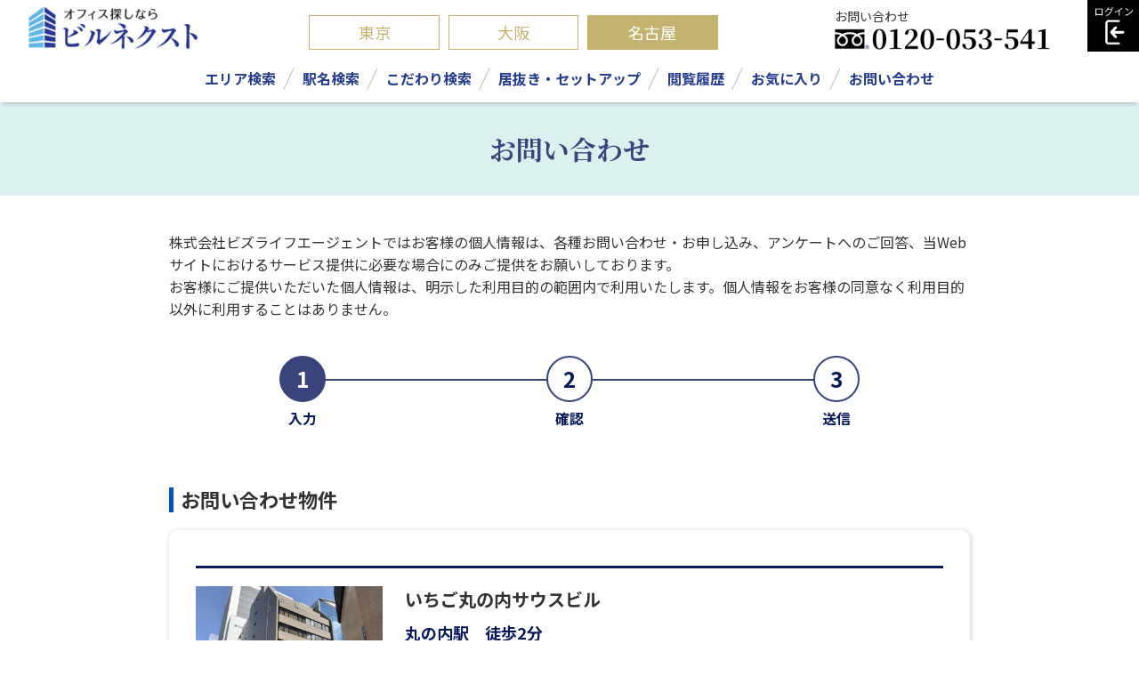

--- FILE ---
content_type: text/html; charset=UTF-8
request_url: https://www.bl-agent.co.jp/buildnext/nagoya/?type=contact&b=00000610&f=00000017
body_size: 5331
content:
<!DOCTYPE html>
<html lang="ja">
<head>
<meta name=”robots” content=”noindex”/>
<!-- Google Tag Manager -->
<script>
(function(w,d,s,l,i){w[l]=w[l]||[];w[l].push({'gtm.start':new Date().getTime(),event:'gtm.js'});var f=d.getElementsByTagName(s)[0],j=d.createElement(s),dl=l!='dataLayer'?'&l='+l:'';j.async=true;j.src='https://www.googletagmanager.com/gtm.js?id='+i+dl;f.parentNode.insertBefore(j,f);})(window,document,'script','dataLayer','GTM-TQRHPLG');</script>
<!-- End Google Tag Manager -->


<meta name="viewport" content="width=device-width, initial-scale=1.0, minimum-scale=1.0" />
<meta charset="UTF-8">
<title>お問い合せ|名古屋の賃貸オフィス・事務所探しならビルネクスト</title>
<meta name="keywords" content="名古屋,賃貸事務所,オフィス,不動産,移転,貸ビル,仲介,賃料,空室">
<meta name="description" content="">
<meta name="format-detection" content="telephone=no" />
<link rel="canonical" href="https://www.bl-agent.co.jp/buildnext/nagoya/?type=contact&b=00000610&f=00000017" />
<link rel="shortcut icon" href="https://www.bl-agent.co.jp/buildnext/images/favicon.ico">
<link rel="stylesheet" property="stylesheet" href="https://www.bl-agent.co.jp/buildnext/css/destyle.css" media="all">
<link rel="stylesheet" property="stylesheet" href="https://www.bl-agent.co.jp/buildnext/css/base.css" media="all">
<link rel="stylesheet" property="stylesheet" href="https://www.bl-agent.co.jp/buildnext/css/slider-pro.min.css" media="all">
<link rel="stylesheet" property="stylesheet" href="https://www.bl-agent.co.jp/buildnext/css/googlemap.css" media="all">
<link rel="stylesheet" property="stylesheet" href="https://www.bl-agent.co.jp/buildnext/css/magnific-popup.css" media="all">
<link rel="stylesheet" property="stylesheet" href="https://www.bl-agent.co.jp/buildnext/css/slick-theme.css" media="all">
<link rel="stylesheet" property="stylesheet" href="https://www.bl-agent.co.jp/buildnext/css/slick.css" media="all">
<link rel="stylesheet" property="stylesheet" href="https://www.bl-agent.co.jp/buildnext/css/common.css" media="all">

<link href="https://fonts.googleapis.com/css2?family=Noto+Sans+JP:wght@400;700&display=swap" rel="stylesheet">
<link href="https://fonts.googleapis.com/css2?family=Noto+Serif+JP:wght@400;700&display=swap" rel="stylesheet">

<script type="text/javascript" src="https://www.bl-agent.co.jp/buildnext/js/jquery.js"></script>
<script type="text/javascript" src="https://www.bl-agent.co.jp/buildnext/js/jquery.sliderPro.min.js"></script>
<script type="text/javascript" src="https://www.bl-agent.co.jp/buildnext/js/jquery.cookie.js"></script>
<script type="text/javascript" src="https://www.bl-agent.co.jp/buildnext/js/slick.min.js"></script>
<script type="text/javascript" src="https://www.bl-agent.co.jp/buildnext/js/jquery.magnific-popup.min.js"></script>

<!-- Google tag (gtag.js) -->
<script async src="https://www.googletagmanager.com/gtag/js?id=G-7SDEZRBCJP"></script>
<script>
window.dataLayer = window.dataLayer || [];
function gtag(){dataLayer.push(arguments);}
gtag('js', new Date());

gtag('config', 'G-7SDEZRBCJP');
</script>

<!-- Google tag (gtag.js) -->
<script async src="https://www.googletagmanager.com/gtag/js?id=UA-40078886-1"></script>
<script>
  window.dataLayer = window.dataLayer || [];
  function gtag(){dataLayer.push(arguments);}
  gtag('js', new Date());

  gtag('config', 'UA-40078886-1');
</script>

<script type="text/javascript">
$(function(){
	$("#getclip").click(function(e) {
		$("#resulttable").show();
		$("#clip_display").hide();
		$("#info").val('');
	});
	
	});

function build_del(info){
	var info_code = $("#info").val();
	var rp_code = info_code.replace(new RegExp(info,'g'), '');
	$("#info").val(rp_code);
	$("#b"+info).hide();
}

function floor_del(info){
	var info_code = $("#info").val();
	var rp_code = info_code.replace(new RegExp(info+"/",'g'), '');
	$("#info").val(rp_code);
	$("#f"+info).hide();
}

</script>
</head>

<body id="contact" class="form">


<header>
<div class="inner">
<div class="flex">
<a href="https://www.bl-agent.co.jp/buildnext/nagoya/" class="logo"><img src="https://www.bl-agent.co.jp/buildnext/images/logo.jpg" alt="東京、名古屋、大阪の賃貸オフィス・事務所探しならビルネクスト"></a>
<ul><li class=""><a href="https://www.bl-agent.co.jp/buildnext/tokyo/" >東京</a></li><li class=""><a href="https://www.bl-agent.co.jp/buildnext/osaka/">大阪</a></li><li class="select"><a href="https://www.bl-agent.co.jp/buildnext/nagoya/">名古屋</a></li></ul>
<div class="Rside">
<div class="tel"><p>お問い合わせ</p><a class="tel" href="tel:0120053541" onClick="telCnt(4);"><img src="https://www.bl-agent.co.jp/buildnext/images/tel.png" alt="電話番号：0120-053-541"></a></div>
<a href="https://www.bl-agent.co.jp/buildnext/nagoya/?type=login"><button><img src="https://www.bl-agent.co.jp/buildnext//images/login_btn.png"></button></a></div>
</div><!--/flex-->
<div class="sp">

	<div class="menu-triggerwrap">
		<div class="menu-trigger" >
		  <span></span>
		  <span></span>
		  <span></span>
		</div>
	</div>

	<div class="spmenubox">
		<ul class="menu-list">
		<li><a href="https://www.bl-agent.co.jp/buildnext/nagoya/?type=area">エリア検索</a></li>
		<li><a href="https://www.bl-agent.co.jp/buildnext/nagoya/?type=station">駅名検索</a></li>
		<li class="ac-btn">こだわり検索</li>
			<ul class="sub">
                <li><a href="./?type=inuki">居抜き・セットアップ</a></li>
								<li><a href="./?type=build_category&ctg=18">ランドマーク</a></li>
								<li><a href="./?type=build_category&ctg=1">新築・築浅物件</a></li>
				<li><a href="./?type=build_category&ctg=4">高層階</a></li>
				<li><a href="./?type=build_category&ctg=6">駅直結</a></li>
				<li><a href="./?type=build_category&ctg=7">1階限定</a></li>
				<li><a href="./?type=build_category&ctg=8">制震・免震</a></li>
								<li><a href="./?type=build_category&ctg=5">レンタルオフィス</a></li>
								
				
				
			</ul>
		<li class="ac-btn">居抜き・セットアップ</li>
			<ul class="sub">
				<li><a href="https://www.bl-agent.co.jp/buildnext/nagoya/?type=inuki">居抜き・セットアップオフィス一覧</a></li>
				<li><a href="https://www.bl-agent.co.jp/buildnext/nagoya/?type=inuki_in">居抜きで入居とは</a></li>
				<li><a href="https://www.bl-agent.co.jp/buildnext/nagoya/?type=inuki_out">居抜きで退去とは</a></li>
			</ul>
		<li><a href="https://www.bl-agent.co.jp/buildnext/nagoya/?type=history">閲覧履歴</a></li>
		<li><a href="https://www.bl-agent.co.jp/buildnext/nagoya/?type=clip">お気に入り<!--<sup class="fNo">2</sup>--></a></li>
		<li><a href="https://www.bl-agent.co.jp/buildnext/nagoya/?type=contact">お問い合わせ</a></li>
		<li><a href="https://www.bl-agent.co.jp/buildnext/tokyo/">ビルネクスト東京版</a></li>
		<li><a href="https://www.bl-agent.co.jp/buildnext/osaka/">ビルネクスト大阪版</a></li>
		<li><a href="https://www.bl-agent.co.jp/buildnext/nagoya/">ビルネクスト名古屋版</a></li>
		</ul>
	</div>


</div><!--/sp-->

	<nav class="pc">
			<ul class="gnavi">
				<li id="md_1"><a href="https://www.bl-agent.co.jp/buildnext/nagoya/?type=area"><span>エリア検索</span></a></li>
				<li id="md_2"><a href="https://www.bl-agent.co.jp/buildnext/nagoya/?type=station"><span>駅名検索</span></a></li>
				<li id="md_3"><a class="drop"><span>こだわり検索</span></a>
					<div class="Wrap"><div class="drop_close"></div>
					<div class="wrapInner">
							<ul>
                            <li><a href="./?type=inuki">居抜き・セットアップ</a></li>
														<li><a href="./?type=build_category&ctg=18">ランドマーク</a></li>
														<li><a href="./?type=build_category&ctg=1">新築・築浅物件</a></li>
							<li><a href="./?type=build_category&ctg=4">高層階</a></li>
							<li><a href="./?type=build_category&ctg=6">駅直結</a></li>
							<li><a href="./?type=build_category&ctg=7">1階限定</a></li>
							<li><a href="./?type=build_category&ctg=8">制震・免震</a></li>
														<li><a href="./?type=build_category&ctg=5">レンタルオフィス</a></li>
														</ul>
					</div></div>
				</li>
				<li id="md_4"><a class="drop"><span>居抜き・セットアップ</span></a>
					<div class="Wrap"><div class="drop_close"></div>
					<div class="wrapInner">
							<ul>
							<li><a href="https://www.bl-agent.co.jp/buildnext/nagoya/?type=inuki">居抜き・セットアップオフィス一覧</a></li>
							<li><a href="https://www.bl-agent.co.jp/buildnext/nagoya/?type=inuki_in">居抜きで入居とは</a></li>
							<li><a href="https://www.bl-agent.co.jp/buildnext/nagoya/?type=inuki_out">居抜きで退去とは</a></li>
							</ul>
					</div></div>
				</li>
				<li id="md_5"><a href="https://www.bl-agent.co.jp/buildnext/nagoya/?type=history"><span>閲覧履歴</span></a></li>
				<li id="md_6"><a href="https://www.bl-agent.co.jp/buildnext/nagoya/?type=clip"><span>お気に入り</span><!--<sup class="fNo">2</sup>--></a></li>
				<li id="md_7"><a href="https://www.bl-agent.co.jp/buildnext/nagoya/?type=contact"><span>お問い合わせ</span></a></li>
			</ul>
	</nav>
	<div class="megadropbg"></div>
</div><!--/inner-->
</header>

<main class="input">
<div class="pagetitle">
<h1 class="minchou">お問い合わせ</h1>
</div>

<div class="container">
<div class="intro">
<p>株式会社ビズライフエージェントではお客様の個人情報は、各種お問い合わせ・お申し込み、アンケートへのご回答、当Webサイトにおけるサービス提供に必要な場合にのみご提供をお願いしております。<br>
お客様にご提供いただいた個人情報は、明示した利用目的の範囲内で利用いたします。個人情報をお客様の同意なく利用目的以外に利用することはありません。</p>
</div>

<ul class="flow">
    <li class="active">入力</li>
    <li>確認</li>
    <li>送信</li>
</ul>


<form action="./?type=contact" method="post" id="contactform">
	<input type="hidden" name="type" value="contact"/>
	<input type="hidden" name="mode" value="conf" />
	<input type="hidden" name="ctg" value="" >
	<input type="hidden" name="con_name" value="" >
	<input type="hidden" name="b" value="00000610" />
	<input type="hidden" name="f" value="00000017" />
	<input type="hidden" name="inuki_id" value="" >
	<input type="hidden" name="detail_flg" value="1" />
<h2>お問い合わせ物件</h2>
<div class="box">
		<input type="hidden" name="info" value="00000610-00000017"/>
	<div class="resulttable">


		<div class="favs" id="b00000610-">
		<ul>
			<li><div class="pic"><img src="https://www.bl-agent.co.jp/buildnext/img/640/Photograph/00000610.JPG" alt="いちご丸の内サウスビルビルの外観写真"></div></li>
			<li><h3>いちご丸の内サウスビル</h3>
			<h4><a href="./?type=list&stations[]=丸の内駅">丸の内駅</a>　徒歩2分<br>															</h4>
			</li>
		</ul>
				<div class="scrollwrap_sp Flist">
			<table><tbody>
			<tr><th>フロアNo.</th><th>階数</th><th>坪数</th><th>賃料</th><th>共益費</th><th>敷金</th></tr>
												</tbody></table>
		</div>
			</div><!--/favs-->
	</div><!--/resulttable-->
</div>



<h2>お問い合わせ内容を記入してください</h2>
<div class="box forms">
<table>
<tr><th>会社名<span>必須</span></th><td><input type="text" name="company" value=""></td></tr>
<tr><th>部署名</th><td><input type="text" name="division" value=""></td></tr>
<tr><th>担当者お名前<span>必須</span></th><td><input type="text" name="name" value=""></td></tr>
<tr><th>電話番号<span>必須</span></th><td><input type="tel" name="tel" value=""></td></tr>
<tr><th>メールアドレス<span>必須</span></th><td><input type="email" name="mail" value=""></td></tr>

<tr><th>ご希望エリア</th><td><input type="text" name="inuki_area" value=""></td></tr>
<tr><th>ご希望面積</th><td><input type="text" name="inuki_size" value=""></td></tr>
<tr><th>賃料ご予算</th><td><input type="text" name="inuki_yosan" value=""></td></tr>

<tr><th>居抜き退去希望<span>必須</span></th><td>
	<input type="radio" id="it1" name="inuki_leaving" value="1" ><label for="it1"><span>居抜きで退去を希望する</span></label>
	<input type="radio" id="it2" name="inuki_leaving" value="2" ><label for="it2"><span>居抜きで退去を希望しない</span></label>
	<input type="radio" id="it3" name="inuki_leaving" value="3" ><label for="it3"><span>相談したい</span></label>
</td></tr>

<tr><th>お問い合わせ内容<span>必須</span></th><td><textarea name="message" cols="35" rows="6" id="f[]" name="message"></textarea></td></tr>
</table>
</div>


<button class="btn minchou">確認画面へ</button>
</form>
</div>
</main>





<div id="inuki_links">
<div class="container">
<p><span>居抜き・セットアップオフィスで入居・退去をお考えの企業様は<br>こちらからご相談ください！</span></p>
<ul class="btns">
<li><a href="./?type=contact&ctg=inuki_in"><img src="../images/inuki_bnr1.png" alt="居抜き・セットアップオフィスへ入居希望の方"></a></li>
<li><a href="./?type=contact&ctg=inuki_out"><img src="../images/inuki_bnr2.png" alt="居抜きで退去希望の方"></a></li>
</ul>
</div><!--/container-->
</div>

<footer>
<div class="container">
<div class="flex">
<div class="Lside"><h6>お問い合わせは今すぐ！</h6><a class="tel" href="tel:0120053541"><img src="https://www.bl-agent.co.jp/buildnext/images/tel.png" alt="0120-053-541"></a>
<p>ビルネクストは<a href="https://www.bl-agent.co.jp/" target="_blank">株式会社 ビズライフエージェント</a>が運営する<br>オフィス賃貸物件検索サイトです。</p></div>
<a class="logo" href="../"><img src="https://www.bl-agent.co.jp/buildnext/images/logo.jpg" alt="東京、名古屋、大阪の賃貸オフィス・事務所探しならビルネクスト"></a>
</div>
<nav>
<ul>
<li><a href="https://www.bl-agent.co.jp/buildnext/">トップページ</a></li>
<li><a href="https://www.bl-agent.co.jp/company/">会社概要</a></li>
<li><a href="https://www.bl-agent.co.jp/recruit/">採用情報</a></li>
<li><a href="https://www.bl-agent.co.jp/buildnext/manual.pdf">オフィス移転マニュアル</a></li>
<li><a href="https://www.bl-agent.co.jp/buildnext/staff/index.html">社員紹介</a></li>
<li><a href="https://www.bl-agent.co.jp/buildnext/words/index.html">不動産用語集</a></li>
<li><a href="https://www.bl-agent.co.jp/news/">お知らせ</a></li>
<li><a href="https://www.bl-agent.co.jp/privacy/">プライバシーポリシー</a></li>
</ul>
</nav>

</div><!--/container-->
<a class="totopfade" href="./"><img src="https://www.bl-agent.co.jp/buildnext/images/totop.png"></a>
<div class="copyright"><p>サイト上の全ての画像・文章等のコピー・転載を<br class="sp">堅くお断りいたします。<br>Copyright (C) BIZ LIFE AGENT Inc. All Rights Reserved.</p></div>
</footer>

<link rel="stylesheet" property="stylesheet" href="https://www.bl-agent.co.jp/buildnext/css/dr.css" media="all">
<div class="area_search">
	<div class="area_search_wrap">
		<h3 class="area_search_ttl" style="font-size: 1.5rem;font-weight: nomal;text-align:left;color:#000000;margin-bottom:10px;line-height:1.3em;">エリアから探す</h3>
    <p class="area_search_inner">名古屋市内中心エリア</p>
    <ul class="area_search_list"> 
			<li class="area_search_chilled"><a href="https://www.bl-agent.co.jp/buildnext/nagoya/?type=list&area[]=10100101&floortype=01">中村区</a></li>
			<li class="area_search_chilled"><a href="https://www.bl-agent.co.jp/buildnext/nagoya/?type=list&area[]=10100102&floortype=01">中区</a></li>
			<li class="area_search_chilled"><a href="https://www.bl-agent.co.jp/buildnext/nagoya/?type=list&area[]=10100103&floortype=01">東区</a></li>
			<li class="area_search_chilled"><a href="https://www.bl-agent.co.jp/buildnext/nagoya/?type=list&area[]=10100105&floortype=01">千種区</a></li>
			<li class="area_search_chilled"><a href="https://www.bl-agent.co.jp/buildnext/nagoya/?type=list&area[]=10100104&floortype=01">西区</a></li>
	</ul>
	<p class="area_search_inner">名古屋市内その他</p>
	<ul class="area_search_list">
		<li class="area_search_chilled"><a href="https://www.bl-agent.co.jp/buildnext/nagoya/?type=list&area[]=10100107&floortype=01">名東区</a></li>
		<li class="area_search_chilled"><a href="https://www.bl-agent.co.jp/buildnext/nagoya/?type=list&area[]=10100106&floortype=01">熱田区</a></li>
		<li class="area_search_chilled"><a href="https://www.bl-agent.co.jp/buildnext/nagoya/?type=list&area[]=10100110&floortype=01">北区</a></li>
		<li class="area_search_chilled"><a href="https://www.bl-agent.co.jp/buildnext/nagoya/?type=list&area[]=10100108&floortype=01">昭和区</a></li>
		<li class="area_search_chilled"><a href="https://www.bl-agent.co.jp/buildnext/nagoya/?type=list&area[]=10100109&floortype=01">中川区</a></li>
		<li class="area_search_chilled"><a href="https://www.bl-agent.co.jp/buildnext/nagoya/?type=list&area[]=10100115&floortype=01">天白区</a></li>
		<li class="area_search_chilled"><a href="https://www.bl-agent.co.jp/buildnext/nagoya/?type=list&area[]=10100111&floortype=01">瑞穂区</a></li>
		<li class="area_search_chilled"><a href="https://www.bl-agent.co.jp/buildnext/nagoya/?type=list&area[]=10100112&floortype=01">緑区</a></li>
		<li class="area_search_chilled"><a href="https://www.bl-agent.co.jp/buildnext/nagoya/?type=list&area[]=10100113&floortype=01">港区</a></li>
		<li class="area_search_chilled"><a href="https://www.bl-agent.co.jp/buildnext/nagoya/?type=list&area[]=10100116&floortype=01">南区</a></li>
		<li class="area_search_chilled"><a href="https://www.bl-agent.co.jp/buildnext/nagoya/?type=list&area[]=10100114&floortype=01">守山区</a></li>
    </ul>
	<p class="area_search_inner">名古屋市以外</p>
    <ul class="area_search_list">
		<li class="area_search_chilled"><a href="https://www.bl-agent.co.jp/buildnext/nagoya/?type=list&area[]=101025&floortype=01">豊田市</a></li>
		<li class="area_search_chilled"><a href="https://www.bl-agent.co.jp/buildnext/nagoya/?type=list&area[]=101004&floortype=01">刈谷市</a></li>
		<li class="area_search_chilled"><a href="https://www.bl-agent.co.jp/buildnext/nagoya/?type=list&area[]=101008&floortype=01">岡崎市</a></li>
		<li class="area_search_chilled"><a href="https://www.bl-agent.co.jp/buildnext/nagoya/?type=list&area[]=101002&floortype=01">安城市</a></li>
		<li class="area_search_chilled"><a href="https://www.bl-agent.co.jp/buildnext/nagoya/?type=list&area[]=101024&floortype=01">豊橋市</a></li>
		<li class="area_search_chilled"><a href="https://www.bl-agent.co.jp/buildnext/nagoya/?type=list&area[]=101003&floortype=01">一宮市</a></li>
		<li class="area_search_chilled"><a href="https://www.bl-agent.co.jp/buildnext/nagoya/?type=list&area[]=101010&floortype=01">春日井市</a></li>
		<li class="area_search_chilled"><a href="https://www.bl-agent.co.jp/buildnext/nagoya/?type=list&area[]=101013&floortype=01">小牧市</a></li>
    </ul>
	<p class="area_search_inner">その他エリア</p>
	<ul class="area_search_list">
		<li class="area_search_chilled"><a href="https://www.bl-agent.co.jp/buildnext/nagoya/?type=list&area[]=104&floortype=01">岐阜県</a></li>
		<li class="area_search_chilled"><a href="https://www.bl-agent.co.jp/buildnext/nagoya/?type=list&area[]=103&floortype=01">静岡県</a></li>
		<li class="area_search_chilled"><a href="https://www.bl-agent.co.jp/buildnext/nagoya/?type=list&area[]=102&floortype=01">三重県</a></li>
		<li class="area_search_chilled"><a href="https://www.bl-agent.co.jp/buildnext/nagoya/?type=list&area[]=105&floortype=01">石川県</a></li>
		<li class="area_search_chilled"><a href="https://www.bl-agent.co.jp/buildnext/nagoya/?type=list&area[]=106&floortype=01">福井県</a></li>
		<li class="area_search_chilled"><a href="https://www.bl-agent.co.jp/buildnext/nagoya/?type=list&area[]=107&floortype=01">富山県</a></li>
		<li class="area_search_chilled"><a href="https://www.bl-agent.co.jp/buildnext/nagoya/?type=list&area[]=108&floortype=01">長野県</a></li>
		<li class="area_search_chilled"><a href="https://www.bl-agent.co.jp/buildnext/nagoya/?type=list&area[]=109&floortype=01">新潟県</a></li>
		<li class="area_search_chilled"><a href="https://www.bl-agent.co.jp/buildnext/nagoya/?type=list&area[]=110&floortype=01">山梨県</a></li>
	</ul>
</div></div>




<script type="text/javascript" src="https://www.bl-agent.co.jp/buildnext/js/common.js"></script>
<script type="text/javascript" src="https://www.bl-agent.co.jp/buildnext/js/my.js"></script>

</body>
</html>

--- FILE ---
content_type: text/css
request_url: https://www.bl-agent.co.jp/buildnext/css/googlemap.css
body_size: 1881
content:
@charset "utf-8";

.searchMap{
	height: 550px !important;
	position: relative;
	width: 100%;
        overflow: hidden;
}

.nameMarker{
	font-size: 1.2rem;
	color: black;
	font-weight: bold;
	filter:dropshadow(color=#fff,offX= 0,offY=-2)
	dropshadow(color=#fff,offX= 2,offY= 0)
	dropshadow(color=#fff,offX= 0,offY= 2)
	dropshadow(color=#fff,offX=-2,offY= 0);
	text-shadow: #fff 2px 2px 0px, #fff -2px 2px 0px, #fff 2px -2px 0px, #fff -2px -2px 0px;
}

.impactNumber{
	font-size: 14px;
	font-weight: bold;
	color: #297bff;
}
.small{
	font-size: 10px;
}

.svArea{
	position: absolute;
	z-index: 2;
	left: 10px;
	top: 325px;
	width: 130px;
	height: 130px;
	background: black;
	border: 4px solid #fff;
}
.svArea .svName{
	position: absolute;
	left: 5px;
	top: 5px;
	z-index: 2;
	font-size: 1.2rem;
	font-weight: bold;
	padding: 0px;
	margin: 0px;
	filter:dropshadow(color=#eee,offX= 0,offY=-1)
	dropshadow(color=#eee,offX= 1,offY= 0)
	dropshadow(color=#eee,offX= 0,offY= 1)
	dropshadow(color=#eee,offX=-1,offY= 0);
	text-shadow: #eee 1px 1px 0px, #eee -1px 1px 0px,	#eee 1px -1px 0px, #eee -1px -1px 0px;
}
.svArea.large{
	width: 360px;
	height: 360px;
	left: 40px;
	top: 10px;
}
.svArea.large .svName{
	display: none;
}
.svArea .sView{
	width: 100%;
	height: 100%;
}
.svArea .scalingBtn{
	background-image: url("/images/map/toLarge.png");
	width: 24px;
	height: 24px;
	position: absolute;
	right:5px;
	top:5px;
	z-index: 3;
	cursor: pointer;
}
.svArea .scalingBtn.large{
	background-image: url("/images/map/toSmall.png");
}


.optionTab {
	position: absolute;
	z-index: 5;
	left: 0px;
	top: 0px;
}
.optionTab.close{
	left: -540px;
}
.optionTab .tab{
	position:absolute;
	display:block;
	right:-45px;
	top:0;
	cursor: pointer;
	line-height: 1.85em;
	padding: 20px 10px;
	width: 45px;
	height: 170px;
	background: #39437c;
	color: #fff;
	-ms-writing-mode: tb-rl;
    writing-mode: vertical-rl;
    letter-spacing:0.04em;
    text-align:center;
}
.optionTab .tab.notice{
	background: #f30;
}
.optionTab .inner{
	float: left;
	background: #fff;
	width: 540px;
}

.optionTab .words{padding:20px 20px 15px;}
.optionTab .words input{width: 72%;padding:10px 15px;}
.optionTab .words button{
	cursor: pointer;
	margin-left: 2%;
	padding: 10px 30px;
	background: #4bc6bd;
	color:#fff;
	border-radius: 8px;
	border:1px solid #4bc6bd;
	width:26%;
	text-align:center;
	
}
.optionTab .words button:hover{background:#39437c;border-color:#39437c;}
.optionTab .extents{padding:0 20px 20px;}
.optionTab .extents p{font-weight:bold;}
.optionTab .extents .items{display: flex;flex-wrap:wrap;justify-content:space-between;}

/* onoffBtn */
.optionTab .extents .items .onoffBtn{
    background: #fff;
    background-position: left 4px center;
    background-repeat: no-repeat;
    background-size: 20px 20px;
    border: 1px solid #333;
    cursor: pointer;
    font-size:1.4rem;
    margin-top:10px;
    padding: 8px 0 8px 26px;
    width: calc((100% / 4) - 8px);
}
.optionTab .extents .items .onoffBtn:hover{background-color:rgba(70,186,180,.2);}
.optionTab .extents .items .onoffBtn.on{background-color: #333;color:#fff;}

.optionTab .extents .items .onoffBtn.btnNo1{
	background-image: url("../images/map/pin1.png");
}
.optionTab .extents .items .onoffBtn.btnNo2{
	background-image: url("../images/map/pin2.png");
}
.optionTab .extents .items .onoffBtn.btnNo3{
	background-image: url("../images/map/pin3.png");
}
.optionTab .extents .items .onoffBtn.btnNo4{
	background-image: url("../images/map/pin4.png");
}
.optionTab .extents .items .onoffBtn.btnNo5{
	background-image: url("../images/map/pin5.png");
}
.optionTab .extents .items .onoffBtn.btnNo6{
	background-image: url("../images/map/pin6.png");
}
.optionTab .extents .items .onoffBtn.btnNo7{
	background-image: url("../images/map/pin7.png");
}
.optionTab .extents .items .onoffBtn.btnNo8{
	background-image: url("../images/map/pin8.png");
}
.optionTab .extents .items .onoffBtn.btnNo9{
	background-image: url("../images/map/pin9.png");
}

.optionTab .contentsArea{padding:15px 20px 20px;background:#efefef;}
.optionTab .contentsArea .name{margin-bottom:8px;}
.optionTab .contentsArea .name .clipbtn{margin-right:10px;margin-bottom:7px;width:26px;height:25px;}
.optionTab .contentsArea .name a{color:#39437c;text-decoration:underline;display:inline-block;font-weight:bold;line-height:1.4em;}
.optionTab .contentsArea .name a:hover{text-decoration:none;}
.optionTab .contentsArea .moyori{font-weight:bold;}
.optionTab .contentsArea .address{font-size:1.5rem;margin-top: 5px 0 10px;}
.optionTab .contentsArea .address span{border-bottom: 1px solid #999;padding-bottom: 10px;display:block;}
.optionTab .contentsArea .flex{display:flex;justify-content:space-between;align-items:flex-start;}
.optionTab .contentsArea .flex .text{width:65%;}
.optionTab .contentsArea .flex figure{width:32%;overflow:hidden;height:126px;position:relative;}
.optionTab .contentsArea .flex figure img{
    display: block;
    position: absolute;
    top: 30%;
    left: 50%;
    transform: translate(-50%, -30%);
}
.optionTab .contentsArea .scrollwrap{overflow-y: auto;height:116px;border:none;}
.optionTab .contentsArea dl a{color:#243c91;position:relative;display:flex;}
.optionTab .contentsArea dl a::before{
    content:"";
    width: 8px;
    height: 8px;
    border: 0px;
    border-top: solid 1px #243c91;
    border-right: solid 1px #243c91;
    transform: rotate(45deg);
    position: absolute;
    top: 50%;
    left:0;
    margin-top: -4px;
    transition:all .3s ease-out;
}
.optionTab .contentsArea dl a:hover{color:#4bc6bd;}
.optionTab .contentsArea dl a:hover::before{left:5px;}
.optionTab .contentsArea dl a dt{font-weight:400;padding:2px 15px 2px 20px;}
.optionTab .contentsArea dl a dd{padding:2px 0;}

.searching{position:absolute;background:rgb(0,0,0,.6);content:"";width:100%;height:100%;z-index:5;top:0;left:0;}
.searching img{width:80px;height:80px;position:absolute;display:block;top:50%;left:50%;transform: translate(-50%, -50%);}


--- FILE ---
content_type: text/css
request_url: https://www.bl-agent.co.jp/buildnext/css/slick-theme.css
body_size: 1219
content:
@charset 'UTF-8';
/* Slider */
.slick-loading .slick-list
{
    background: #fff url('./ajax-loader.gif') center center no-repeat;
}

/* Icons */
@font-face
{
    font-family: 'slick';
    font-weight: normal;
    font-style: normal;

    src: url('./fonts/slick.eot');
    src: url('./fonts/slick.eot?#iefix') format('embedded-opentype'), url('./fonts/slick.woff') format('woff'), url('./fonts/slick.ttf') format('truetype'), url('./fonts/slick.svg#slick') format('svg');
}
/* Arrows */
.slick-prev,
.slick-next
{
    font-size: 0;
    line-height: 0;
    position: absolute;
    top: 50%;
    display: block;
    width: 20px;
    height: 20px;
    padding: 0;
    -webkit-transform: translate(0, -50%);
    -ms-transform: translate(0, -50%);
    transform: translate(0, -50%);
    cursor: pointer;
    color: transparent;
    border: none;
    outline: none;
    background: transparent;
}
.slick-prev:hover,
.slick-prev:focus,
.slick-next:hover,
.slick-next:focus
{
    color: transparent;
    outline: none;
    background: transparent;
}
.slick-prev:hover:before,
.slick-prev:focus:before,
.slick-next:hover:before,
.slick-next:focus:before
{
    opacity: 1;
}
.slick-prev.slick-disabled:before,
.slick-next.slick-disabled:before
{
    opacity: .25;
}

.slick-prev:before,
.slick-next:before
{
    line-height: 1;

    opacity: .75;
    color: white;

    -webkit-font-smoothing: antialiased;
    -moz-osx-font-smoothing: grayscale;
    
    content:"";
    display: block;
    width: 18px;
    height: 18px;
    position: absolute;
    cursor:pointer;
    top: 50%;
}

.slick-prev
{
    left: -25px;
}
[dir='rtl'] .slick-prev
{
    right: -25px;
    left: auto;
}
.slick-prev:before
{
    border-left: 2px solid #fff;
    border-bottom: 2px solid #fff;
    transform: rotate(45deg) translateY(-50%);
    left: 5px;
    margin-top: -2px;
}
[dir='rtl'] .slick-prev:before
{
    border-left: 2px solid #fff;
    border-bottom: 2px solid #fff;
    transform: rotate(45deg) translateY(-50%);
    left: 5px;
    margin-top: -2px;
}

.slick-next
{
    right: -25px;
}
[dir='rtl'] .slick-next
{
    right: auto;
    left: -25px;
}
.slick-next:before
{
    border-left: 2px solid #fff;
    border-bottom: 2px solid #fff;
    transform: rotate(-135deg) translateY(-50%);
    position: absolute;
    right: 5px;
    margin-top:-15px;
}
[dir='rtl'] .slick-next:before
{
    border-left: 2px solid #fff;
    border-bottom: 2px solid #fff;
    transform: rotate(-135deg) translateY(-50%);
    position: absolute;
    right: 5px;
    margin-top:-15px;
}

/* Dots */
.slick-dotted.slick-slider
{
    margin-bottom: 30px;
}

.slick-dots
{
    position: absolute;
    bottom: -25px;

    display: block;

    width: 100%;
    padding: 0;
    margin: 0;

    list-style: none;

    text-align: center;
}
.slick-dots li
{
    position: relative;

    display: inline-block;

    width: 20px;
    height: 20px;
    margin: 0 5px;
    padding: 0;

    cursor: pointer;
}
.slick-dots li button
{
    font-size: 0;
    line-height: 0;

    display: block;

    width: 20px;
    height: 20px;
    padding: 5px;

    cursor: pointer;

    color: transparent;
    border: 0;
    outline: none;
    background: transparent;
}
.slick-dots li button:hover,
.slick-dots li button:focus
{
    outline: none;
}
.slick-dots li button:hover:before,
.slick-dots li button:focus:before
{
    opacity: 1;
}
.slick-dots li button:before
{
    font-family: 'slick';
    font-size: 6px;
    line-height: 20px;

    position: absolute;
    top: 0;
    left: 0;

    width: 20px;
    height: 20px;

    content: '•';
    text-align: center;

    opacity: .25;
    color: black;

    -webkit-font-smoothing: antialiased;
    -moz-osx-font-smoothing: grayscale;
}
.slick-dots li.slick-active button:before
{
    opacity: .75;
    color: black;
}


.slick-prev,.slick-next{z-index:2;}
.slick-prev{left:0!important;}
.slick-next{right:0!important;}


@media screen and (max-width: 768px) {
#thumbs .slick-prev:before, #thumbs .slick-next:before, #thumbs2 .slick-prev:before, #thumbs2 .slick-next:before{width:14px;height:14px;}
#detail #inuki #thumbs .slick-next:before, #detail #inuki #thumbs2 .slick-next:before{margin-top:-18px;}
#detail #inuki #thumbs .slick-prev:before, #detail #inuki #thumbs2 .slick-prev:before{margin-top:-8px;}
}

--- FILE ---
content_type: text/css
request_url: https://www.bl-agent.co.jp/buildnext/css/common.css
body_size: 24914
content:
@charset "utf-8";

html {font-size: 62.5%;}

body{
	margin: 0px;
	padding: 0px;
	overflow:auto;
    background:#fff;
    box-sizing:border-box;
	line-height:1.6em;
	font-size:1.6em;
	font-family:'Noto Sans JP', serif;
	font-weight:400;
	color: #333;
}

main {
	width:100%;
	overflow:hidden;
	margin:auto;
	display:block; 
}

.minchou{font-family: 'Noto Serif JP', serif;}

input, select, textarea{
    font-family:'Noto Sans JP','sans-serif';color: #333;cursor:pointer;width:100%;
	border:1px solid #808080;border-radius:8px;padding:12px 15px;background:#fff;
}
::placeholder{color:#878787;}
input[type="button"]{border:none;}

.clipbtn{margin-bottom:3px;}
.clip_off {background: url(../images/clip_off.png) no-repeat 0% 100%;background-size:cover;}
.clip_on {background: url(../images/clip_on.png) no-repeat 0% 100%;background-size:cover;}
.red{color:#f93737;}
.selectwrap{position:relative;}
.selectwrap::after {
    content:"";
    width: 10px;
    height: 10px;
    border: 0px;
    border-top: solid 2px #333;
    border-right: solid 2px #333;
    transform: rotate(135deg);
    position: absolute;
    top: 50%;
    right:18px;
    margin-top: -6px;
}
input[type=checkbox], input[type=radio] {display: none;}
input[type=checkbox] + label, #search aside label input[type=checkbox] + span{position: relative;padding-left: 25px;cursor:pointer;}
input[type=checkbox] + label::before, #search aside label input[type=checkbox] + span::before{
    content: "";
    position: absolute;
    top: 50%;
    left: 0;
    box-sizing: border-box;
    display: block;
    width: 20px;
    height: 20px;
    margin-top: -9px;
    background: #fff;
    border: 1px solid #808080;
    border-radius: 4px;
}
input[type=checkbox]:checked + label::after, #search aside label input[type=checkbox]:checked + span::after{
    content: "";
    position: absolute;
    left: 5px;
    top: 50%;
    width: 11px;
    height: 7px;
    margin-top: -4px;
    transform: rotate(-45deg);
    border-left: 3px solid #0057bd;
    border-bottom: 3px solid #0057bd;
}
input[type=radio] + label{position: relative;padding-left: 25px;cursor:pointer;display:block;}
input[type=radio] + label::before{
	content: "";
    position: absolute;
    top: 50%;
    left:0;
    box-sizing: border-box;
    display: block;
    width: 20px;
    height: 20px;
    margin-top: -10px;
    background: #fff;
    border: 1px solid #808080;
    border-radius: 50%;
}
input[type=radio]:checked + label::after{
	content: "";
    position: absolute;
    top: 50%;
    left:1px;
    box-sizing: border-box;
    display: block;
    width: 18px;
    height: 18px;
    margin-top: -9px;
    border: 3px solid #fff;
    border-radius: 50%;
    background: #0057bd;
}

a, button{cursor:pointer;transition:all .3s ease-out;}
img{width:100%;}

.container{max-width:1100px;margin:auto;width:94%;}
.btn{background:#4bc6bd;color:#fff;text-align:center;padding:15px;overflow: hidden;position: relative;z-index: 1;
border-radius:8px;font-size:2rem;font-weight:bold;}



h1.pagehead{margin:30px 0 60px;text-align:center;position: relative;font-size:3.8rem;letter-spacing:0.05em;line-height:1.5em;color: #39437c;}
h1.pagehead::before{content:"";display:block;position:absolute;width:70px;height:2px;background:#0057bd;bottom:-15px;left:50%;transform: translateX(-50%);}
#top h2{font-size:3.8rem;letter-spacing:0.05em;line-height:1.5em;margin-bottom:50px;color:#39437c;}
h4{font-size:2.2rem;font-weight:bold;line-height:1.4em;}
h5{font-size:2rem;font-weight:bold;line-height:1.5em;}
h6 {font-size: 1.8rem;}
.pagetitle {
    background: rgba(70,186,180,.2);
    color: #39437c;
    padding: 40px;
    margin-bottom: 40px;
}
.pagetitle h1 {
    font-weight: bold;
    text-align: center;
    font-size: 3rem;
}

.pankuzu{padding-top: 20px;width: 96%;margin: auto;color: #999;}
.pankuzu ul {display: flex;flex-wrap: wrap;}
.pankuzu ul li {margin-right: 26px;position: relative;}
.pankuzu ul li::after {
    content: '';
    width: 8px;
    height: 8px;
    border: 0px;
    border-top: solid 1px #999;
    border-right: solid 1px #999;
    transform: rotate(45deg);
    position: absolute;
    top: 50%;
    margin-top: -4px;
    right: -15px;
}
.pankuzu ul li a {text-decoration: underline;}
.pankuzu ul li a:hover{text-decoration: none;}
.pankuzu ul li:last-child {margin: 0;}
.pankuzu ul li:last-child::after{display:none;}

.scrollwrap::-webkit-scrollbar-track, .scrollwrap_sp::-webkit-scrollbar-track, .scrollwrap_y::-webkit-scrollbar-track{background-color: #f2f2f2;}
.scrollwrap::-webkit-scrollbar-thumb, .scrollwrap_sp::-webkit-scrollbar-thumb, .scrollwrap_y::-webkit-scrollbar-thumb{background-color: #46bab4;border-radius:18px;background-clip: content-box;border: 3px solid transparent;border-color: #f2f2f2;}
.scrollwrap_y{overflow-y: scroll;border:1px solid #ccc;}
.scrollwrap_y::-webkit-scrollbar{width: 18px;}

table{width:100%;border-collapse: separate;}

.gmap {height: 0;overflow: hidden;padding-bottom: 56.25%;position: relative;}
.gmap iframe {position: absolute;left: 0;top: 0;height: 100%;width: 100%;}



/*header--------------*/
header{position:fixed;width:100%;top:0;left:0;background:#fff;z-index: 99;box-shadow: 0 6px 3px -3px rgb(0 0 0 / 13%);padding-top:5px;}
header .inner{max-width:1550px;width:96%;margin:auto;}
header a:hover{opacity:.5;}
header .flex{display:flex;justify-content:space-between;align-items:flex-end;margin-right:56px;}
header .flex .logo{display:inline-block;}
header .flex .logo img{max-width:200px;}
header .flex ul{display:flex;justify-content:space-between;width:40%;margin:0 15px;}
header .flex ul li{width:32%;}
header .flex ul li a, header .flex ul li.select a:hover{background:#fff;color:#c4b36e;border:1px solid #c4b36e;display:block;text-align:center;font-size:1.8rem;padding:5px;line-height:1.55em;opacity:1;}
header .flex ul li a:hover, header .flex ul li.select a{background:#c4b36e;color:#fff;opacity:1;}
header .flex .Rside{display:flex;align-items:flex-end;}
header .flex .tel p{margin-bottom:3px;font-size:1.4rem;line-height:1.4em;}
header .flex .tel a{display:block;}
header .flex .tel a img{max-width:260px;}
header .flex button{position:absolute;width:58px;height:58px;top:0;right:0;}
header ul li a sup.fNo{background: #f4142f;color: #fff;border-radius: 50%;font-size: 1rem;display: block;line-height: 16px;text-align: center;
position: absolute;width: 17px;height: 17px;right: 2px;top: 8px;}
#top.all header .flex button{width:65.7px;height:65.7px;}

header .flex ul li {
    display: inline-block;
    margin-right: 10px;
    position: relative;
}
header .flex ul li ul {
    display: none;
    position: absolute;
    top: 100%;
    left: -15px;
    background-color: #f9f9f9;
    box-shadow: 0 8px 16px rgba(0,0,0,0.2);
    width: 100%;
}
header .flex ul li:hover ul {
    display: block;
}
header .flex ul li ul li {
    display: block;
    width: 100%;
}
/*footer----------------*/
footer{background:#fff;box-shadow: 0 -2px 6px rgb(109 110 113 / 20%);}
footer .container{padding:45px 0 40px;}
footer .flex{display:flex;justify-content:space-between;align-items:center;margin-bottom:30px;}
footer .flex .Lside{width:70%;}
footer .flex .Lside .tel{display:block;margin:10px 0 15px;}
footer .flex .Lside .tel:hover, footer .flex .logo:hover{opacity:.6;}
footer .flex .Lside .tel img{max-width:280px;}
footer .flex .Lside p a{color:#c4b36e;text-decoration:underline;}
footer .flex .Lside p a:hover{text-decoration:none;}
footer .flex .Lside p br{display:none;}
footer .flex .logo{width:23%;display:block;}
footer nav ul{display:flex;justify-content:center;}
footer nav ul li{border-right: 1px solid #666;}
footer nav ul li:last-child{border:none;}
footer nav ul li a{display:block;padding:0 15px;color:#39437c;}
footer nav ul li a:hover{color:#c4b36e;}
.copyright {background:#e6e6e6;padding:20px;font-size:1.4rem;text-align:center;line-height: 1.48em;}
.totopfade {
    position: fixed;
    right: 0px;
    z-index: 98;
    bottom: 0;
    width: 60px;
    height: 60px;
    background: #000;
    box-sizing: border-box;
}
.totopfade:hover{opacity:.7;}
#inuki_links{padding:90px 0;}

/*top------------------*/
#top.all .search-menu{background: linear-gradient(180deg, rgb(32 61 173) 0%, rgb(0 120 223) 100%);padding: 30px 0 40px;}
#top.all h2.ta-c{font-weight:400;margin-bottom:15px;letter-spacing:0.05em;color:#47e2da;}
#top.all .area_btns li a{display:block;overflow:hidden;position:relative;border-radius:8px;border:2px solid #47e2da;padding:20px;z-index: 1;height:274px;}
#top.all .area_btns li a::after{
      content:"";
      position: absolute;
      top:50%;
      left: 50%;
      transform: translate(-50%,-50%);
      width: 0;
      height: 0;
      background:#fff;
      z-index: -1;
      transition: all .3s ease-out;
      border-radius: 50%;
}
#top.all .area_btns li a:hover{color:#313791;}
#top.all .area_btns li a:hover .area span{border-color:#313791;}
#top.all .area_btns li a:hover::after{width: 600px;height: 600px;}
#top.all .area_btns li a .area{text-align:center;font-weight:bold;}
#top.all .area_btns li a .area p{letter-spacing:0.08em;margin-bottom:5px;}
#top.all .area_btns li a .area h3{font-size:3rem;letter-spacing:0.1em;border-top:1px solid #fff;border-bottom:1px solid #fff;display:inline-block;line-height: 1.3em;padding: 3px 10px 6px;}
#top.all .area_btns li a h4{font-weight:bold;margin-top:20px;font-size:1.8rem;}
#top.all .area_btns li a .ken{display:flex;flex-wrap:wrap;margin:auto;}
#top.all .area_btns li a .ken li{width:auto;margin-left:14px;margin-top:8px;}
#top.all .area_btns li:first-child a .ken li:first-child{margin-left:0;}

#top .search-menu{padding:20px 0 15px;color:#fff;background: rgb(45,74,185);
background: linear-gradient(180deg, rgba(45,74,185,1) 0%, rgba(0,101,205,1) 45%, rgba(0,131,215,1) 100%);}
#top .search-menu .container{max-width:1000px;}
#top .search-menu .reed .count{position:relative;}
#top .search-menu .reed .count .text{position:absolute;content:"";width:94%;height:auto;display:block;top:50%;left:52%;transform: translate(-50%, -52%);
margin:auto;text-align:center;font-weight:bold;}
#top .search-menu .reed .count .text p{font-size:1.4rem;letter-spacing:0.06em;margin:6px 0;}
#top .search-menu .reed .count .text .number{font-size:3rem;letter-spacing:0.04em;line-height: 0.8;}
#top .search-menu .reed .count .text .number span{font-size:1.6rem;padding-left:5px;vertical-align:bottom;}
#top .search-menu .reed h1{font-size:2.8rem;line-height:1.25em;text-align:center;width:60%;letter-spacing:0.06em;}
#top .search-menu .reed h1 span{font-size:75%;padding:0 3px;}
#top .search-menu h2{font-weight:bold;font-size:2.4rem;margin:30px 0 5px;color:#fff;}
#top .search-menu h2 img{max-width:28px;display:inline-block;vertical-align:middle;margin:0;}
#top .search-menu h2 span{display:inline-block;vertical-align:middle;padding-left:5px;letter-spacing:0.08em;}
#top .search-menu h2:first-of-type{margin:25px 0 15px;}
#top .search-menu .keyword_flex{display:flex;align-items:flex-end;justify-content:space-between;position:relative;} 
#top .search-menu .keyword_flex .btn{color:#313791;width:28%;background:#47e2da;padding:13px 15px;line-height: 1.3em;}
#top .search-menu .keyword_flex .btn::after {background: #f4ff95;position: absolute;top: 0;left: 0;content:"";width: 100%;height: 140px;
transform-origin: left top;transition: .2s cubic-bezier(0.45, 0, 0.55, 1);z-index: -1;transform: skewY(-10deg) scale(1, 0);}
#top .search-menu .keyword_flex .btn:hover{box-shadow: 0 5px 15px rgba(0, 0, 0, .4);}
#top .search-menu .keyword_flex .btn:hover::after{transform: skewY(-10deg) scale(1, 1);}
#top .search-menu input.keyword{width:40%;}
#top .search-menu .tsubosu{width:30%;display:flex;align-items:center;justify-content: center;}
#top .search-menu .tsubosu p{font-size:1.4rem;}
#top .search-menu .tsubosu input{width:70px;margin:0 10px;}
#top .search-menu .kouho{display:flex;margin:15px 0;}
#top .search-menu .kouho p a{display:inline-block;text-decoration:underline;margin-left:20px;}
#top .search-menu .kouho p a:hover{color:#b0fff9;}
#top .search-menu .ac-btn.active span::after {transform: rotate(-45deg);margin-top: -2px;}
#top .search-menu .ac-open{background:#fff;padding:40px;color:#333;}
#top .search-menu .threebtns{display:flex;justify-content:space-between;align-items:center;margin:40px 0;}
#top .search-menu .threebtns li{width:32%;}
#top .search-menu .threebtns li a{display:block;border:2px solid #fff;border-radius:8px;text-align:center;font-size:2rem;padding:16px;letter-spacing:0.05em;}
#top .search-menu .threebtns li a img{max-width:34px;display:inline-block;vertical-align:middle;}
#top .search-menu .threebtns li a span{display:inline-block;vertical-align:middle;margin-left:5px;line-height:1.6em;}
#top .search-menu .threebtns li a:hover{background:#fff;color:#313791;}
#top .search-menu .commit_flex{display:flex;flex-wrap:wrap;}
#top .search-menu .commit_flex li {width:20%;margin-bottom:15px;padding:10px 0;}
#top .search-menu .commit_flex li a{display:block;text-align:center;}
#top .search-menu .commit_flex li a:hover{color:#f0ff6e;}
#top .search-menu .commit_flex li a img{max-width:100px;transform:scale(1);transition:transform 0.3s}
#top .search-menu .commit_flex li a:hover img{transform:scale(1.1);}
#top .search-menu .commit_flex li a p{margin-top:5px;font-weight:bold;letter-spacing:0.04em;}
#top .twobnrs{margin:100px auto 20px;}
#top .twobnrs li a{display:block;}
#top .twobnrs li a:hover{filter: drop-shadow(1px 1px 5px rgba(0,0,0,0.4));}
#top .twobnrs li.taikyo{position:relative;}
#top .twobnrs li.taikyo::before{
    content: "";
    display: block;
    position: absolute;
    width: 96px;
    height: 104px;
    background: url(../images/mark_pickup.png) no-repeat center center;
    background-size:cover;
    top:-20px;
    left:-40px;
    z-index:1;
}
#top.all .twobnrs{margin: 30px auto 0;}
#top.all .twobnrs li.taikyo ul{position:absolute;content:"";display:flex;justify-content:space-between;bottom:25px;left:50%;width:80%;transform: translateX(-50%);}
#top.all .twobnrs li.taikyo ul li a{background:#fff;border-radius:30px;text-align:center;font-weight:bold;font-size: 2rem;padding: 10px;position:relative;}
#top.all .twobnrs li.taikyo ul li a:after{content: "";
    display: block;
    width: 8px;
    height: 8px;
    border-left: 2px solid #333;
    border-bottom: 2px solid #333;
    transform: rotate(-135deg) translateY(-50%);
    position: absolute;
    right:20px;
    top: 50%;
    margin-top: -7px;
}
#top.all .twobnrs li.taikyo ul li a:hover{background:#f4ff95;}
#top section{padding:70px 0 90px;}
#top h2 img{max-width:91px;margin-top:15px;display:block;}
#top .slide1 ul li .time, #detail .ruiji li .time, #members .rireki li .time{font-weight:bold;color:#39437c;}
#top .slide1 ul li .buildname, #detail .ruiji li .buildname, #members .rireki li .buildname{font-size:1.8rem;}
#top .slide1 ul li a figure{height:236px;}
#top .slide1 ul li a figure, #detail .ruiji li a figure, #members .rireki li a figure{margin:10px 0;overflow:hidden;position:relative;width:100%;}
#top .slider-pro ul a figure img, #detail .ruiji li a figure img, #members .rireki li a figure img{transform:scale(1);transition:transform 0.3s;}
#top .slider-pro ul a:hover figure img, #detail .ruiji li a:hover figure img, #members .rireki li a:hover figure img, #column.list .container ul li a:hover figure img{transform:scale(1.2);}
#top .slider-pro.tokyo ul a figure img, #detail .ruiji.tokyo li a figure img, #members .rireki.tokyo li a figure img{position: absolute;top: -30%;width: 100%;}
#top .slide1 ul li figure .marks, #detail .ruiji li a figure .marks, #members .rireki li a figure .marks, #inuki .o-box a figure .marks
{position: absolute;width: 100%;top: 35px;transform: translateY(-50%);display: flex;margin: auto;padding: 0 15px;height: 35px;z-index:1;}
#top .slide1 ul li a figure .marks p, #detail .ruiji li a figure .marks p, #members .rireki li a figure .marks p{
border-radius:20px;padding:5px 20px;color:#fff;text-align:center;margin-right:10px;line-height:1.4em;}
#top .slide1 ul li a figure .marks .jyoukyou.aki, #detail .ruiji li a figure .marks .jyoukyou.aki, #members .rireki li a figure .marks .jyoukyou.aki{background:#333;}
#top .slide1 ul li a figure .marks .jyoukyou.soku, #detail .ruiji li a figure .marks .jyoukyou.soku, #members .rireki li a figure .marks .jyoukyou.soku{background:#c4b36e;}
#top .slide1 ul li a figure .marks .tsubo, #detail .ruiji li a figure .marks .tsubo, #members .rireki li a figure .marks .tsubo{background:#fff;color:#333;}
#top #column, #top #featured, #top.all #areainfo{background:rgba(70,186,180,.2);}
#top #recommend, #top.all #column, #top #areainfo{background:#fff;}
#top #featured, #top #recommend{padding:70px 0 40px;}
#top #featured h3, #top #recommend h3{font-weight:bold;margin-bottom:30px;}
#top #featured h3 p, #top #recommend h3 p{font-size:3rem;display:inline-block;vertical-align:middle;line-height:1.6em;position:relative;padding-left:42px;letter-spacing:0.15em;}
#top #featured h3 p::before, #top #recommend h3 p::before{
	position:absolute;
	content:"";
	background:url(../images/icon_place.png) no-repeat center center;
	background-size:cover;
	display:block;
	width:33px;
	height:45px;
	top:0;
	left:0;
}
#top #featured h3 span, #top #recommend h3 span{font-size:1.6rem;display:inline-block;vertical-align:middle;margin:5px 12px 0;padding:0 30px;background: #4bc6bd;color: #ffff;letter-spacing:0.08em;}
#column ul a figure{overflow:hidden;position:relative;border-radius:8px;margin-bottom:10px;width:100%;height:243px;}
#column ul a figure img{transform: scale(1.1);transition: all .3s ease-out;}
#column ul a figure .new {
  position: absolute;
  content: "";
  top:20px;
  left:0;
  width:100px;
  height: 44px;
  display: inline-block;
  line-height: 44px;
  text-align: center;
  padding: 0 10px 0 15px;
  font-size: 1.8rem;
  background: #333;
  color: #46bab4;
  box-sizing: border-box;
  z-index:1;
  font-weight:bold;
  font-size:1.8rem;
  letter-spacing:0.06em;
}
#column ul a figure .new:after {
	position: absolute;
    top: 0;
    width: 0px;
    height: 0px;
    border-color: #333 transparent;
    border-style: solid;
    content: "";
    right: -10px;
    border-width: 22px 10px 22px 0px;
}
#column ul a figure .category{position:absolute; content: "";z-index:1;background:#fff;text-align:center;padding: 5px 20px;
right:15px;bottom:15px;border:1px solid #0057bd;color: #0057bd;line-height:1.6em;}
#column ul a .title{overflow: hidden;display: -webkit-box;-webkit-box-orient: vertical;-webkit-line-clamp: 2;font-weight:bold;}
#column ul a .date{font-size:1.4rem;margin-top:5px;}
#top .btn.more{letter-spacing:0.08em;margin:35px auto 0;max-width:370px;display:block;line-height:1.3em;}
#top .btn.more::before{
    display: block;
    content:"";
    position: absolute;
    top: 51%;
    right: 20px;
    width: 25px;
    height: 1.5px;
    background: #fff;
    transition: all .3s;
}
#top .btn.more::after{
    display: block;
    content:"";
    position: absolute;
    top: 25px;
    right: 20px;
    width: 8px;
    height: 2px;
    background: #fff;
    transform: rotate(45deg);
    transition: all .3s;
}
#top .btn.more:hover{letter-spacing:0.15em;background:#39437c;}
#top .btn.more:hover::before, #top .btn.more:hover::after{right:10px;}
#top.all #areainfo h2{margin-top:90px;}
#top #areainfo h2{margin-bottom:20px;text-align:center;}
#top #areainfo h3{font-size:3rem;font-weight:bold;border-bottom:2px solid #0057bd;padding-bottom:15px;margin:60px 0 20px;line-height:1.3em;}
#top #areainfo h4{color:#4bc6bd;padding-left:15px;margin:25px 0 10px;position:relative;font-size: 2.2rem;font-weight: bold;line-height: 1.4em;}
#top #areainfo h4::before{width:5px;height:26px;background:#4bc6bd;position:absolute;content:"";left:0;top:50%;margin-top:-11px;}
#top #areainfo .inner, #column.detail .inner{box-shadow: 1px 1px 5px 1px rgb(0 0 0 / 15%);background:#fff;border-radius: 10px;padding: 40px 30px 45px}
#column.detail .text{font-family: 'Noto Sans JP'!important;}
#top #reason{background:#2e315b;}
#top #reason h2{color:#47e2da;}
#top #reason ul{margin:-10px auto 35px;width:95%;}
#top #reason ul li{position:relative;}
#top #reason ul li .text{position:absolute;display:block;top:25%;color:#39437c;left:50%;transform: translateX(-50%);font-weight:bold;text-align:center;width:100%;}
#top #reason ul li .text h3{font-size:3rem;margin-bottom:10px;}
#top #reason ul li .text h4{font-size:2.6rem;font-style:italic;letter-spacing:0.08em;}
#top #reason ul li .text h4 span{font-size:5rem;padding-right:5px;}
#top #reason p{color:#fff;}
#top #reason p:last-of-type{line-height:1.8em;}
#top .lawyer_box{padding:40px 30px 45px;background:#fff;box-shadow: 1px 1px 5px 1px rgb(0 0 0 / 15%);margin:60px 0;border-radius:10px;}
#top .lawyer_box h2{color:#39437c;margin-bottom:15px;font-size: 2.2rem;font-weight: bold;line-height: 1.4em;}
#top .lawyer_box p{line-height:1.8em;}
#top .lawyer_box .link{border-radius:8px;border:1px solid #39437c;display:inline-block;padding:5px 15px;margin-top:10px;}
#top .lawyer_box .link.mail, #top .lawyer_box .link.hp:hover{background:#39437c;color:#fff;}
#top .lawyer_box .link.mail:hover, #top .lawyer_box .link.hp{background:#fff;color:#39437c;}
#top .bp{background:url(../images/bpbg.jpg) top center no-repeat;background-size:auto;color:#fff;text-align:center;padding:50px 40px 60px;}
#top .bp .bplogo{max-width:365px;}
#top .bp p{color:#f4ff95;font-weight:bold;font-size:2rem;margin:10px 0 50px;filter: drop-shadow(1px 1px 4px rgba(0,0,0,0.4));letter-spacing:0.04em;}
#top .bp ul{display:flex;justify-content:space-between;max-width:400px;margin:auto;}
#top .bp ul li{width:47%;}
#top .bp ul li a{background:#fff;color:#39437c;display:block;font-weight:bold;padding:10px;font-size:2.4rem;line-height: 1.4em;}
#top .bp ul li a:hover{background:#f4ff95;}
#top.all #popular.area {padding: 50px 0 70px;}
#top #popular h2{text-align:center;font-size:3rem;margin-bottom:30px;font-weight:bold;}
#top #popular .pcflex li{background:rgba(70,186,180,.2);padding:20px;}
#top #popular .pcflex li h3{text-align:center;margin-bottom:15px;font-size: 2rem;font-weight: bold;line-height: 1.5em;}
#top #popular .pcflex li .linktag {display:flex;flex-wrap:wrap;margin-top:15px;}
#top #popular .pcflex li .linktag li{background:none;width:auto;padding:0;margin:0 5px 10px;}
#top #popular .pcflex li .linktag li a{background:#fff;border-radius: 18px;padding: 5px 10px;display: block;font-size:1.4rem;}
#top #popular .pcflex li .linktag li a:hover{background:#4bc6bd;color:#fff;}
#top #popular.station{padding-top:0;}
#top #popular.station .pcflex li{background:#e6e6e6;}
#top #cooperation .loop_wrap {display: flex;width: 100vw;height: 150px;overflow: hidden;}
#top #cooperation .loop_wrap img {width: auto;height: 100%;}
#top #cooperation .loop_wrap img:first-child {animation: loop 50s -25s linear infinite;}
#top #cooperation .loop_wrap img:last-child {animation: loop2 50s linear infinite;}
@keyframes loop {
  0% {
    transform: translateX(100%);
  }
  to {
    transform: translateX(-100%);
  }
}

@keyframes loop2 {
  0% {
    transform: translateX(0);
  }
  to {
    transform: translateX(-200%);
  }
}



/*search----------------------------*/
#search .container{max-width:1250px;}
#search h1{font-size:2.6rem;font-weight:bold;color:#39437c;margin:50px 0 40px;letter-spacing:0.04em;line-height:1.3em;}
#search aside{background:rgba(70,186,180,.2);padding:30px 20px;}
#search aside h2{font-size:2.2rem;font-weight:bold;margin-bottom:30px;}
#search aside h2 img{max-width: 25px;display: inline-block;vertical-align: middle;}
#search aside h2 span{display: inline-block;vertical-align: middle;padding-left:5px;}
#search aside .tsubosu, #search aside .heibei{display:flex;align-items:center;margin:30px 0;}
#search aside .tsubosu input, #search aside .heibei input{width:28%;margin:0 10px;}
#search aside h4{font-weight:bold;color:#0057bd;margin-bottom:10px;font-size:1.6rem;}
#search aside .tsubosu h4, #search aside .heibei h4{margin:0;}
#search aside h3{font-size:2rem;font-weight:bold;color:#39437c;border-bottom:1px solid #39437c;border-left:6px solid #39437c;padding:0 0 5px 10px;margin:35px 0 20px;line-height:1.6em;}
#search aside h3:first-of-type{margin-top:50px;}
#search aside h3 button{font-weight:400;color:#fff;background:#39437c;font-size:1.6rem;float:right;border-radius:6px;padding:0 15px;line-height:1.8em;}
#search aside h3 button:hover{background:#fff;color:#39437c;}
#search aside .selectlist{display:flex;flex-wrap:wrap;}
#search aside .selectlist li, .c-box .options li, #detail .wrapper .options li{margin:0 10px 10px 0;}
#search aside .selectlist li a{background:#fff;color:#46bab4;border:1px solid #46bab4;border-radius:25px;padding:4px 15px;display:block;line-height:1.6em;}
#search aside .selectlist li a:hover{background:#46bab4;;color:#fff;}
#search aside .selectwrap.chikunen{width:80%;margin-bottom:30px;}
#search aside label{display:inline-block;margin:0 15px 5px 0;}
#search aside .result{border-top:4px solid #46bab4;margin:45px -20px 0;padding:30px 20px;}
#search aside .result .btn{width:100%;letter-spacing:0.06em;}
#search aside .result .btn:hover, #detail .c-head .pcflex li:last-child .btn:hover, #detail .toiawase .btn:hover{background:#39437c;}
#search section .result_head{margin-bottom:20px;}
#search section .result_head .selectwrap select, #favorite .selectwrap select{background:#ebebed;border:none;}
#search section .result_head a{background:#0057bd;color:#fff;border-radius:8px;padding:10px 20px;font-weight:bold;
font-size:1.8rem;text-align:center;border:1px solid #0057bd;position:relative;display:block;}
#search section .result_head a::after{
	content:"";
    width: 10px;
    height: 10px;
    border: 0px;
    border-top: solid 2px #fff;
    border-right: solid 2px #fff;
    transform: rotate(45deg);
    position: absolute;
    top: 50%;
    margin-top: -4px;
    right: 15px;
}
#search section .result_head a:hover{background:#fff;color:#0057bd;}
#search section .result_head a:hover::after{border-color:#0057bd;}
#search section .result_head p{color:#39437c;}
#search section .c-box{border-top:3px solid #39437c;padding:25px 0 80px;}
.c-box h2 {text-indent: -1.8em;padding-left: 1.8em;font-size: 2.2rem;
font-weight: bold;line-height: 1.4em;}
.c-box h2 .clipbtn{width:30px;height:30px;display:inline-block;vertical-align:top;margin-right:10px;}
.c-box .pic{overflow:hidden;position:relative;height:278px;}
.c-box .pic img, #contact .favs ul li .pic img{display: block;position: absolute;top: 30%;left: 50%;transform: translate(-50%, -30%);}
.zoom{position:absolute;bottom:5px;left:5px;width:34px;height:34px;content:"";display:block;}
.zoom:hover{opacity:.6;}
#search section .c-box h3{color:#39437c;font-weight:bold;margin-bottom:15px;}
.c-box dl{display:flex;}
.c-box dl dt{width:13%;font-weight:400;padding-right:10px;position:relative;}
.c-box dl dt::after{content:":";display:block;position:absolute;width:1em;right:-5px;top:-1px;}
.c-box dl dd{width:87%;}
.c-box .options, #detail .wrapper .options{display:flex;flex-wrap:wrap;margin-top:20px;}
.c-box .options li, #detail .wrapper .options li{background:#d9cc98;border:1px solid #d9cc98;border-radius:25px;padding:4px 15px;display:block;line-height:1.6em;width:auto;}
.Flist table th{background:#ebebed;font-weight:400;text-align:center;padding:10px;vertical-align:middle;line-height:1.7em;}
.Flist table td{text-align:center;vertical-align:middle;line-height:1.7em;border-bottom:1px solid #999;background:#fff;max-width:140px;width:auto;}
.Flist table th p{line-height:1.4em;}
.Flist table td a{display:block;padding:12px 10px;}
.Flist img.floortype{max-width:50px;}
.Flist .clipbtn{width:26px;height:25px;}
#search .Flist table tr:last-child td{border-bottom:0;}
#search Flist table tr td:nth-child(3) a, #detail Flist table tr td:nth-child(3) a, #favorite Flist table tr td:nth-child(4) a{padding:12px 0;}
#search section .scalings{border:3px solid #84d8ff;padding:20px 20px 30px;margin-bottom:80px;border-radius:6px;}
#search section .scalings .midashi{font-size:2.5rem;color:#fff;background:#84d8ff;padding:5px 25px;margin-bottom:20px;display:inline-block;}
#search section .scalings .c-box{border-top: 3px solid #1fa9eb;}
#search section .scalings .c-box:last-of-type{padding-bottom:0;}
#search section .scalings .c-box h6{color:#1fa9eb;}
#search section .scalings.pk{border-color:#ffadcb;}
#search section .scalings.pk .midashi{background:#ffadcb;}
#search section .scalings.pk .c-box h6{color:#f772a3;}
#search section .scalings.pk .c-box{border-color:#f772a3;}
#search section .scrollwrap{height:350px;}
#search .floationgScaling {position: fixed;width: 50px;right: 0;top: 16%;z-index: 80;}
#search .floationgScaling button{background:#1fa9eb;color:#fff;font-weight:bold;padding: 15px 10px 10px;text-align:center;position:relative;overflow:hidden;}
#search .floationgScaling button.pk{background:#f772a3;}
#search .floationgScaling button::before{content:"";position:absolute;top:0;left: -160%;width: 50%;height: 100%;
background: linear-gradient(to right, rgba(255,255,255,0) 0%, rgba(255,255,255,.3) 100%);transform: skewX(-25deg);}
#search .floationgScaling button:hover::before {animation: shine 0.7s;}
@keyframes shine {
  100% {
    left: 125%;
  }
}
#search .pagination {margin:auto;position: relative;display: flex;justify-content: center;}
#search .pagination a{display:block;}
#search .pagination a.pervbtn, #search .pagination a.nextbtn{position:relative;width:10px;height:16px;padding:0 10px;}
#search .pagination a.pervbtn:before, #search .pagination a.nextbtn:after {
    content: "";
    width: 8px;
    height: 8px;
    border: 0px;
    border-bottom: solid 1px #000;
    border-right: solid 1px #000;
    position: absolute;
    top: 54%;

}
#search .pagination a.pervbtn:before {transform: rotate(135deg);left: 4px;}
#search .pagination a.nextbtn:after{transform: rotate(-45deg);right: 4px;}
#search .pagination li .number {display: flex;ustify-content: center;}
#search .pagination li .number li {margin: 0 10px;}
#search .pagination li .number li a{padding: 0 8px;}
#search .pagination li .number li.this {border-bottom: 1px solid #000;padding: 0 8px 5px;}
#search .not_available{border:4px double #000;padding:80px 15px;text-align:center;}


/*detail------------------------------*/
#detail main{overflow:visible;}
#detail main .container, #column .container{margin-top:40px;}
#detail .c-head{padding:15px 0;}
#detail .c-head .pcflex li{display:flex;align-items:center;}
#detail .c-head .pcflex li:first-child .mark_today{color:#39437c;border:1px solid #39437c;border-radius:26px;padding:10px 25px;margin-left:40px;}
#detail .c-head .pcflex li:last-child .btn{font-size:1.8rem;margin-right:25px;padding:14px 15px;display:block;}
#detail .c-head .clipbtn{width:35px;height:32px;}
#detail .c-head h1{font-size:2.6rem;font-weight:bold;color:#39437c;letter-spacing:0.04em;line-height:1.3em;border-bottom:2px solid #39437c;padding-bottom:10px;margin-top:5px;}
#detail .c-head h1 span{padding-left:20px;}
#detail .jyouhou li{font-weight:bold;}
#detail main h2{margin-bottom:15px;font-size: 2rem;font-weight: bold;line-height: 1.5em;}
#detail #b-slider .slick-slide, #detail #b-slider2 .slick-slide{overflow:hidden;width:100%;max-width:473px;height:344.5px;position:relative;}
#detail .slick-slide img{position: absolute;top: 30%;left: 50%;transform: translate(-50%, -30%);max-width:100%;height: auto;}
#detail #thumbs, #detail #thumbs2{margin-top:10px;height:50px;}
#detail #thumbs .slick-track{margin:0;}
#detail #thumbs2 .slick-track{margin:0;transform:unset!important;}
#detail #thumbs .slick-slide, #detail #thumbs2 .slick-slide{height:50px;overflow:hidden;margin-right:10px;cursor:pointer;position:relative;}
#detail #thumbs .slick-slide img, #detail #thumbs2 .slick-slide img{top: 50%;left: 50%;transform: translate(-50%, -50%);}
#detail #thumbs .slick-current, #detail #thumbs2 .slick-current{border:2px solid #0057bd;}
#detail .wrapper{margin-bottom:60px;}
#detail .Rside .pcflex .sub_btns{display:flex;align-items:center;justify-content:flex-end;margin-bottom:15px;}
#detail .Rside .pcflex .sub_btns li{margin-left:10px;}
#detail .Rside .pcflex .sub_btns li:last-child{margin-left:15px;}
#detail .Rside .pcflex .sub_btns li a{display:block;}
#detail .Rside .pcflex .sub_btns li .btn_sns img{width:40px;}
#detail .Rside .pcflex .sub_btns li .btn_sns:hover{opacity:.6;}
#detail .Rside .pcflex .sub_btns li .btn_dl{background:#333;color:#fff;padding:10px 20px;border-radius:8px;}
#detail .Rside .pcflex .sub_btns li .btn_dl:hover{background:#ccc;}
#detail .Rside .pcflex .sub_btns li .btn_dl span{position:relative;padding-left:28px;}
#detail .Rside .pcflex .sub_btns li .btn_dl span::before{
	content: "";
    display: block;
    position: absolute;
    width: 20px;
    height: 18px;
    background: url(../images/icon_dl.png) no-repeat center center;
    top: 50%;
    left: 0;
    background-size:cover;
    margin-top:-8px;
}
#detail .jyouhou2{border-top:1px solid #999;margin-bottom:40px;}
#detail .jyouhou2 th{background: rgba(70,186,180,.2);padding:15px;font-weight:400;border-bottom:1px solid #999;text-align:center;width:25%;vertical-align:middle;}
#detail .jyouhou2 td{padding:15px;border-bottom:1px solid #999;width:75%;vertical-align:middle;}
#detail .gmap{margin:60px 0 30px;}
#detail main .kome{font-size:1.4rem;text-indent:-1em;padding-left:1em;}
#detail .comment{border:2px solid #46bab4;padding:20px 20px 25px;margin:60px 0;}
#detail .comment h2{margin-bottom:10px;}
#detail .toiawase{margin:60px 0;}
#detail .toiawase .tel:hover{opacity:.5;}
#detail .toiawase .tel img{max-width:359px;}
#detail .Flist{margin-bottom:60px;}
#detail .Flist table th{background:#39437c;color:#fff;}
#detail .Flist table tr.this td{background:#daf1f0;}
.irregular{border:2px solid #0057bd;background:#fff;}
#detail .irregular{box-shadow: 1px 1px 5px 1px rgb(0 0 0 / 15%);margin-bottom:40px;}
.irregular .midashi{background:#0057bd;color:#fff;text-align:center;padding:15px;line-height:1.4em;padding: 10px 10px 12px;line-height: 1.5em;font-size: 2.5rem;letter-spacing: 0.04em;}
#search .irregular .midashi{color:#fff;margin:0;font-size:2rem;}
.irregular .text{padding:15px 20px 20px;text-align:center;}
.irregular .btn{display:block;font-size:1.8rem;max-width:320px;margin:15px auto 20px;}
#search .irregular .btn{margin-bottom:0;}
.irregular .btn:hover{background:#39437c;}
.irregular .tel p{font-weight:bold;margin:15px 0 10px;font-size:1.8rem;}
#detail .c-head .pcflex li:first-child{justify-content:space-between;}
#detail .c-head .pcflex li .keyword_search{display:flex;}
#detail .c-head .pcflex li .keyword_search input{border-radius:8px 0 0 8px;border-right:none;padding:13px 15px;}
#detail .c-head .pcflex li .keyword_search .btn{border-radius:0 8px 8px 0;width: 95px;font-size:1.8rem;padding:13px 15px;background: #39437c;}
#detail .c-head .pcflex li .keyword_search .btn:hover{background:#4bc6bd;}

/*members------------------------------*/
.form main .container{max-width:900px;}
.form h6{font-weight:bold;line-height:1.8em;}
.form .fin p.Fbold{margin:50px 0 10px;line-height:1.5em;}
#members.form .input .intro h2{display:inline-block;color:#f4142f;border-bottom:2px solid #f4142f;font-size:1.8rem;}
#members .box, #contact .box{background: #fff;box-shadow: 1px 1px 5px 1px rgb(0 0 0 / 15%);padding:30px;border-radius:10px;margin:30px 0 50px;}
#members table th span, #contact table th span{float:right;background:#f4142f;color:#fff;font-weight:400;font-size:1.4rem;padding:0 8px;line-height: 1.7em;}
#members.form .input h2.minchou{margin-bottom:15px;color:#39437c;text-align:center;font-size:2.4rem;}
#members.form .input .scrollwrap_y{height:300px;padding:30px;margin:30px 0;}
#members.form .input .scrollwrap_y h3{margin:30px 0 10px;font-size: 2rem;font-weight: bold;line-height: 1.5em;}
#members.form .input .scrollwrap_y .dotlist li{position:relative;padding-left:1em;}
#members.form .input .scrollwrap_y .dotlist li::before{
    content: "";
    background: #000;
    width: 4px;
    height: 4px;
    left: 0.5rem!important;
    top: 11px;
    display: inline-block!important;
    position: absolute;
}
#members.form .input .scrollwrap_y .numberlist{margin-left:-0.5em;}
#members.form .input .scrollwrap_y .numberlist li{padding-left:2.6em;text-indent:-2.6em;}
#members.form .input .scrollwrap_y .numberlist li.niketa{padding-left:3.1em;text-indent:-3.1em;}
#members.form .input .scrollwrap_y .numberlist li::before{display:none!important;}
#members.form .input .kiyaku_check{background:#e6e6e6;padding:15px;font-size: 2rem;font-weight: bold;line-height: 1.5em;}
#members.form .input .inukiDoui{color:#0057bd;padding-top:15px;font-size: 2rem;font-weight: bold;line-height: 1.5em;}
#members.form .input .inukiDoui input[type=checkbox] + label{padding-left:32px;}
#members.form .input .inukiDoui input[type=checkbox] + label::before{width:24px;height:24px;margin-top: -10px;}
#members.form .input .inukiDoui input[type=checkbox] + label::after{width: 14px;margin-top: -3px;}
#members.form .input .checkopen{display:none;}
#members.form .input .checkopen .selectwrap{margin-top:15px;}
#members.form .input .checkopen .selectwrap select{background:rgba(70,186,180,.2);}
#members main .btn, #login main .btn, #contact main .btn, #favorite .btn.delete{max-width: 300px;margin: 30px auto 0;display: block;width: 100%;}
#members main .btn:hover, .btn.back:hover, #login main .btn:hover, #contact main .btn:hover, #favorite .btn.delete:hover{background:#39437c;}
.btn.back{background:#999;}
#members main .btn:disabled{background:#b3b3b3;color:#e2e2e2;cursor:none;}

.form .flow {position: relative;margin:30px auto;display: flex;flex-wrap: wrap;justify-content: space-between;}
.form .flow li {position: relative;text-align: center;text-transform: uppercase;width: 33.3%;color:#07185C;font-weight: bold;counter-increment: steps;line-height:1em;}
.form .flow li:before {
    display: block;
    width: 52px;
    height: 52px;
    margin: 10px auto;
    content: "";
    line-height: 48px;
    font-size: 2.4rem;
    text-align: center;
    border-radius: 50%;
    background: #fff;
    content: counter(steps);
    border:2px solid #39437c;
}
.form .flow li:after {
    position: absolute;
    z-index: -1;
    top: 36px;
    left: -50%;
    width: 100%;
    height: 2px;
    content:"";
    background: #39437c;
}
.form .flow li:first-child:after {content: none;}
.form .flow li.active:before,#form .flow li.complete:before {background: #39437c;color: #FFF;}
.form .flow li.active:after,#form .flow li.complete:after {background: #39437c;}
#members.mypage main h2, #contact main h2{border-left:5px solid #0057bd;line-height:1.2em;padding:0 0 2px 8px;margin-bottom:20px;font-size: 2.2rem;font-weight: bold;}   
#members.mypage .box{padding:40px;margin:0 0 70px;}
#members .confirm .box, #contact .confirm .box{padding:40px 30px;}
#members.mypage .logout.btn{background:#a5a5a5;}
#members.mypage .logout.btn:hover{background:#999;}
#members.mypage main .flex_btn{display:flex;align-items:flex-end;justify-content:space-between;margin: 50px 0 20px;}
#members.mypage main .flex_btn .btn{margin:0;max-width:400px;background:#39437c;}
#members.mypage main .flex_btn .btn:hover{background:#4bc6bd;}
#members.mypage main .flex_btn h2{margin:0;}

/*contact------------------*/
#contact .box{margin-top:0;}
#contact main h2{margin-top:70px;}
#contact input[type="button"]{background:#ff9d00;margin:30px auto 0;}
#contact .resulttable .ti{margin-bottom:30px;}
#contact .favs{border-top:3px solid #07185C;margin-bottom:45px;padding-top:20px;}
#contact .favs:last-of-type{margin-bottom:0;}
#contact .favs ul{display:flex;}
#contact .favs ul li .pic{overflow:hidden;position:relative;height:156px;}
#contact .favs ul li h3{font-size: 2rem;font-weight: bold;line-height: 1.5em;}
#contact .favs ul li h4{color:#07185C;margin-top:10px;line-height:1.4em;font-size: 1.8rem;}
#contact .favs .scrollwrap_sp{margin-top:15px;}
#contact .favs .clipbtn, #contact .favs .exclude_build{background:#999;display:inline-block;color:#fff;padding:10px 15px;border-radius:6px;margin:10px 0 0;font-size:1.4rem;}
#contact .favs .clipbtn:hover , #contact .favs .exclude_build:hover{opacity:.6;}
#contact .Flist table th p{font-size:1.4rem;}
#contact .Flist table td .clipbtn{padding:5px 10px;margin:0;width:auto;height:auto;}
#contact .input .favs table tr th:first-child, #contact .input .favs table tr td:first-child{border-right:1px solid #999;}
#contact .input .favs table th, #contact .input .favs table td{padding: 12px 10px;}
#contact .confirm .favs:first-of-type{margin-top:0;}
#contact .fin .tel{text-align:center;margin:50px 0;}
#contact .fin .tel p{color:#0057bd;font-weight:bold;margin-bottom:10px;}
#contact .fin .tel a, .irregular .tel a{display:inline-block;}
#contact .fin .tel a img, .irregular .tel a img {max-width:359px;}
#contact .fin .tel a:hover, .irregular .tel a:hover{opacity:.4;}
#contact .memberOnly img{-ms-filter: blur(5px);filter: blur(5px);}
#contact .memberOnly .memberOnly_txt{position:absolute;top: 50%;left: 50%;transform:translate(-50%, -50%);
text-align: center;width: 60%;background: #39437c;padding: 15px;color: #fff;font-size: 1.8rem;z-index:1;}
#contact .memberOnly.end .memberOnly_txt{background:#333;}

/*login--------------------*/
#login main .container{max-width:600px;padding:70px 0 40px;}
#login form h6{font-weight:bold;margin:30px 0 10px;}
#login form .ta-r{margin-top:10px;}
#login form .ta-r a{text-decoration:underline;color:#4bc6bd;}
#login form .ta-r a:hover{text-decoration:none;}
#login main .ta-c{margin-top:70px;}
#login .touroku.btn{background:#39437c;}
#login .touroku.btn:hover{background:#4bc6bd;}

/*favorite------------------*/
#favorite .selectwrap{width: 27%;margin:30px 0;}
#favorite .c-box{background: #fff;box-shadow: 1px 1px 5px 1px rgb(0 0 0 / 15%);padding:40px;border-radius:10px;margin:40px 0;}
#favorite .c-box .flex{display:flex;margin-bottom:15px;}
#favorite .c-box .flex .text h2{font-size: 2.2rem;font-weight: bold;line-height: 1.4em;}
#favorite .c-box .flex .text h3{color:#39437c;font-weight:bold;margin:15px 0;font-size: 1.8rem;}
#favorite .c-box .flex .pic{height:258px;}
#favorite .c-box.memberOnly img{-ms-filter: blur(5px);filter: blur(5px);}
#favorite .c-box.memberOnly .memberOnly_txt{position:absolute;top: 50%;left: 50%;transform:translate(-50%, -50%);
text-align: center;width: 60%;background: #39437c;padding: 15px;color: #fff;font-size: 1.8rem;z-index:1;}
#favorite .c-box.memberOnly.end .memberOnly_txt{background:#333;}

/*routeSearch, areaSearch---------------------*/
.ar_search .selectwrap{max-width:400px;margin-top:30px}
.ar_search .trainmap_block{background: rgba(70,186,180,.2);padding:20px 20px 40px;margin-top:30px;}
#areaSearch.ar_search .trainmap_block{background:#f1f1f1;}
#areaSearch .area_all{font-weight:bold;border-bottom:1px dotted #333;padding-bottom:15px;}
#areaSearch .showarea{margin-bottom:40px;}
.ar_search .select_chks .list_type02, .ar_search .trainmap_block .list_type02{display:flex;flex-wrap:wrap;}
.ar_search .select_chks .list_type02 li, .ar_search .trainmap_block .list_type02 li{width:20%;margin-top:15px;}
.ar_search .trainmap_formBox01{border-top:4px solid #46bab4;margin-top:30px;padding-top:30px;}
.ar_search .informBox01 .selectwrap{margin:0;display:inline-block;width:75%;}
.ar_search .informBox01 p, .ar_search .selectBox01 h2{color:#0057bd;font-weight:bold;font-size: 1.8rem;}
.ar_search .informBox02{width:100%;margin-top:25px;}
.ar_search .informBox02 .btn#searchbtn{border:none;padding: 13px 15px;display:block;}
.ar_search .informBox02 .btn#searchbtn:hover{background:#39437c;}
.ar_search .informBox02 #resetbtn{background:#fff;border:1px solid #000;padding: 12px 15px;color:#000;font-weight:400;font-size:1.6rem;border-radius:8px;display:block;text-align:center;}
.ar_search .informBox02 #resetbtn:hover{color:#4bc6bd;border-color:#4bc6bd;}
.ar_search .informBox01 .tsubosu{display:flex;align-items:center;}
.ar_search .informBox01 .tsubosu input{width: 28%;}
.ar_search .informBox01 .tsubosu span{padding:0 10px;}
.ar_search .selectBox01{width:100%;}
.ar_search .selectBox01 h2{margin-bottom:10px;}
.ar_search .selectBox01 ul{display:flex;flex-wrap:wrap;margin-bottom:15px;}
.ar_search .selectBox01 ul li{margin:0 10px 10px 0;line-height:1.3em;}

/*obsession-----------------------*/
#obsession .fourcard li a{display:block;position:relative;}
#obsession.landmark .fourcard li a::before, #obsession.landmark .fourcard li a::after{position:absolute;display:block;box-sizing:border-box;content:"";
width:100%;height:100%;opacity:1;transition:width 0.3s, height 0.3s, opacity 0.3s;z-index:1;}
#obsession.landmark .fourcard li a::before{top:0;left:0;border-top:2px solid #4bc6bd;border-left:2px solid #4bc6bd;}
#obsession.landmark .fourcard li a::after{right:0;bottom:0;border-right:2px solid #4bc6bd;border-bottom:2px solid #4bc6bd;}
#obsession.landmark .fourcard li a:hover::before, #obsession .fourcard li a:hover::after{width:0;height:0;opacity:0;}
#obsession.landmark .fourcard li a:hover::before{opacity:0;border-width:0;}
#obsession .fourcard li a figure{overflow:hidden;height:155px;position:relative;}
#obsession .fourcard li a figure img{position: absolute;top: 30%;left: 50%;transform: translate(-50%, -30%);}
#obsession .fourcard li a .text{padding:10px 10px 15px;}
#obsession.earthquake .fourcard li a .text{background: rgba(70,186,180,.2);transition:background-color 0.3s;}
#obsession.direct .fourcard li a .text{background:#e6e6e6;transition:background-color 0.3s;}
#obsession.earthquake .fourcard li a:hover .text, #obsession.direct .fourcard li a:hover .text{background:#fff;}
#obsession .fourcard li a .text h2{font-size:1.7rem;height: 5.8rem;font-weight: bold;line-height: 1.5em;}
#obsession .fourcard li a:hover .text h2{color:#4bc6bd;}
#obsession.earthquake .fourcard li a:hover .text h5{color:#333;}
#obsession .fourcard li a .text p{font-size:1.4rem;}
#obsession .fourcard li a .text ul{display: flex;flex-wrap: wrap;margin-top:10px;}
#obsession .fourcard li a .text ul li{width:auto;margin:0 10px 0 0;background:#fff;font-size: 1.4rem;border-radius: 18px;padding: 5px 15px;}
#obsession.earthquake .fourcard li a .text ul li.seishin{color:#0057bd;font-weight:bold;}
#obsession.earthquake .fourcard li a .text ul li.menshin{color:#ffa614;font-weight:bold;}


/*inuki----------------------*/
#inuki .inuki_floating{position: fixed;width: 60px;right: 0;top: 15%;z-index: 80;}
#inuki .inuki_floating ul li:last-child {margin-top:5px;}
#inuki .inuki_floating ul li a{background:#0057bd;color:#fff;display:block;padding:15px 10px;text-align: center;font-weight:bold;font-size:2rem;border:1px solid #0057bd;-ms-writing-mode: tb-rl;writing-mode: vertical-rl;}
#inuki .inuki_floating ul li:last-child a{background:#ff9d00;border-color:#ff9d00;}
#inuki .inuki_floating ul li a:hover{background:#fff;color:#0057bd;}
#inuki .inuki_floating ul li:last-child a:hover{color:#ff9d00;}
#inuki .inuki_floating ul li a p{font-weight:400;font-size:1.4rem;line-height: 1.1em;}
#inuki.top .sec1{position:relative;background:#f2f2f2;}
#inuki.top .accordion{position:absolute;width:96%;max-width: 1250px;top:40px;left:50%;transform: translateX(-50%);}
#inuki.top .accordion ul li{background:#fff;box-shadow: 6px 6px 12px -6px rgba(0,0,0,.4);border:3px solid #0057bd;}
#inuki.top .accordion ul li:last-child{border-color:#ff9d00;}
#inuki.top .accordion ul li .ac-btn{padding:15px 40px 15px 20px;position:relative;cursor:pointer;text-align:center;}
#inuki.top .accordion ul li .ac-btn::after{
	content: "";
    width: 18px;
    height: 18px;
    border: 0px;
    border-top: solid 3px #000;
    border-right: solid 3px #000;
    transform: rotate(135deg);
    position: absolute;
    top: 50%;
    right: 30px;
	margin-top:-12px;
    transition: all 0.2s ease-in-out;
}
#inuki.top .accordion ul li .ac-btn.active::after{transform: rotate(-45deg);margin-top:-7px;}
#inuki.top .accordion ul li .ac-btn img{max-width:484px;}
#inuki.top .accordion ul li .ac-open{padding:0 20px 20px;}
#inuki.top .accordion ul li .ac-open a{color:#fff;background:#0057bd;text-align:center;border-radius:6px;padding:10px;display:block;width:100%;max-width:250px;
margin:15px auto 0;line-height:1.8em;}
#inuki.top .accordion ul li .ac-open a:hover, #inuki_links .btns li a:hover{background:#1f83f9;}
#inuki.top .accordion ul li:last-child .ac-open a, #inuki_links .btns li:last-child a{background:#ff9d00;}
#inuki.top .accordion ul li:last-child .ac-open a:hover, #inuki_links .btns li:last-child a:hover{background:#ffc800;}
#inuki.top .sec2{background:#f2f2f2;;padding-bottom:80px;}
#inuki.top .sec2 h1{font-size:3.2rem;font-weight:bold;text-align:center;color:#39437c;margin:40px 0;}
#inuki.top .sec2 h1 span{position:relative;padding-left:40px;}
#inuki.top .sec2 h1 span::before{
	content: "";
    position: absolute;
    display: block;
    background: url(../images/icon_search_navy.png)no-repeat center center;
    width: 27px;
    height: 26px;
    background-size: cover;
    top: 50%;
    left:0;
    margin-top:-11px;
}
#inuki .offices .o-box{margin-top:50px;}
#inuki .o-box a{display:block;}
#inuki .o-box a:hover figure img{width:110%;}
#inuki .o-box h2{margin-bottom:5px;font-size: 2.2rem;font-weight: bold;line-height: 1.4em;}
#inuki .o-box h2 span{padding-right:10px;}
#inuki .o-box h3{font-weight:bold;color:#c4b36e;font-size: 1.8rem;}
#inuki .o-box figure{overflow:hidden;height:380px;position:relative;margin-top:10px;}
#inuki .o-box.new a figure::before{
	content: "";
    position: absolute;
    display: block;
    background: url(../images/inuki_new.png)no-repeat center center;
    width:93px;
    height:93px;
    background-size: cover;
    bottom: 0;
    right:0;
    z-index:1;
}
#inuki .o-box figure img{position:absolute;top: 50%;left: 50%;transform:translate(-50%, -50%);transition:all .3s ease-out;}
#inuki .o-box figure .marks li{background:#fff;border-radius:25px;padding:5px 20px;display:block;line-height:1.4em;margin-right: 10px;}

#inuki .o-box.memberOnly figure img{-ms-filter: blur(5px);filter: blur(5px);}
#inuki .o-box.memberOnly figure .memberOnly_txt{position:absolute;top: 50%;left: 50%;transform:translate(-50%, -50%);
text-align: center;width: 60%;background: #39437c;padding: 15px;color: #fff;font-size: 1.8rem;z-index:1;}
#inuki .o-box.memberOnly.end figure .memberOnly_txt{background:#333;}
#inuki.top .contact_link{background:#fff;box-shadow: 0px 0px 15px -5px rgba(0,0,0,.5);margin-top:70px;padding:40px;}
#inuki.top .contact_link p{font-weight:bold;line-height:1.9em;text-align:center;}
#inuki.top .contact_link .btn{font-size: 2.4rem;border:1px solid #4bc6bd;display:block;padding:35px;}
#inuki.top .contact_link .btn:hover{background:#fff;color:#4bc6bd;}
#inuki.top .about{margin-top:80px;}
#inuki.top .about li{border:3px solid #d8c884;padding:30px;}
#inuki.top .about li h2{text-align:center;margin-bottom:15px;font-size: 2.2rem;font-weight: bold;line-height: 1.4em;}
#inuki.top .about li h2 span{font-size:2.8rem;position:relative;padding:0 25px;}
#inuki.top .about li h2 span::before, #inuki.top .about li h2 span::after{
	content: "";
    position: absolute;
    display: block;
    background: url(../images/apo.png)no-repeat center center;
    width:22px;
    height:18px;
    background-size: cover;
    top: 0;
    left:0;
}
#inuki.top .about li h2 span::after{left:auto;right:0;transform: rotate(180deg);}
#inuki_links p{text-align:center;margin-bottom:30px;font-size: 2rem;line-height: 1.5em;}
#inuki_links p span{position:relative;display: inline-block;padding:0 60px;}
#inuki_links p span::before, #inuki_links p span::after{
	content:"";
	position: absolute;
  	top: 50%;
  	display: inline-block;
  	width: 68px;
  	height: 10px;
  	border-top:2px solid #ccc;
  	border-bottom:2px solid #ccc;
  	transform: rotate(55deg);
  	left:0;
}
#inuki_links p span::after{left:auto;right:0;transform: rotate(-55deg);}
#inuki_links .btns li a{background:#0057bd;border-radius:6px;padding:15px;display:block;text-align:center;}
#inuki_links .btns li a img{max-width:444px;}
#inuki.taikyo h2, #inuki.nyukyo h2{font-size: 3rem;font-weight: bold;text-align:center;color:#39437c;margin-bottom:40px;line-height:1.3em;}
#inuki h2.fukidashi{position:relative;background:#4bc6bd;color:#fff;padding:20px;margin:80px 0 30px;}
#inuki h2.fukidashi::after{
   	content: "";
    display: block;
    width: 0;
    height: 0;
    border-style: solid;
    border-color: transparent transparent transparent #4bc6bd;
    position: absolute;
    border-width: 16px 0 16px 14px;
    top: auto;
    right: 50%;
    transform: rotate(90deg) translateX(50%);
    bottom: -16px;
    margin-right:-7px;
}
#inuki .twobox div, #inuki .threebox li{background:#fff;padding:35px 30px 40px;box-shadow: 1px 1px 5px 1px rgb(0 0 0 / 15%);border-radius:10px;}
#inuki .twobox div ul li{border:2px solid #0057bd;position:relative;margin-top:25px;display:flex;align-items:center;padding:10px 15px;position:relative;}
#inuki .twobox div ul li::after{
	content: "";
    display: block;
    width: 0;
    height: 0;
    border-style: solid;
    border-color: transparent transparent transparent #c9c9c9;
    position: absolute;
    border-width: 12px 0 12px 12px;
    top: auto;
    right: 50%;
    transform: rotate(90deg) translateX(50%);
    bottom: -20px;}
#inuki .twobox div ul li:last-child::after{display:none;}
#inuki .twobox div ul li h4{color:#0057bd;font-weight:bold;margin-right:15px;padding-right:13px;border-right:1px solid #0057bd;font-size: 2rem;line-height: 1.5em;}
#inuki .stepbar{margin-left:5.5rem;}
#inuki .stepbar li{display:flex;align-items:center;padding-bottom:40px;position:relative;}
#inuki .stepbar li::before{content:"Step";font-size:2rem;color:#4bc6bd;position:absolute;left:-5.5rem;top:auto;width:4rem;}
#inuki .stepbar li::after{position:absolute;content:"";width:2px;height:100%;background:#4bc6bd;bottom:0;left:24px;z-index:1;}
#inuki .stepbar li:last-child{padding:0;}
#inuki .stepbar li:last-child::after{display:none;}
#inuki .stepbar h3{background:#4bc6bd;color:#fff;border-radius:50%;width:50px;height:50px;text-align:center;line-height:50px;z-index:2;font-size: 2rem;font-weight: bold;}
#inuki .stepbar p{font-weight:bold;margin-left:15px;}
#inuki.taikyo section, #inuki.nyukyo section{padding:70px 0;}
#inuki.taikyo .sec1, #inuki.nyukyo .sec1{background:#f2f2f2;margin-top:70px;}
#inuki.taikyo .box{box-shadow: 1px 1px 5px 1px rgb(0 0 0 / 15%);border-radius:10px;background:#fff;padding:30px 40px;}
#inuki.taikyo .sec5, #inuki.nyukyo .sec3, #inuki.taikyo .sec3{background:#f2f2f2;}
#inuki .ac-box{box-shadow: 1px 1px 5px 1px rgb(0 0 0 / 15%);border-radius:10px;background:#fff;padding:15px 30px;margin-top:30px;}
#inuki .ac-box h3{font-family:"Arial";font-size:2.8rem;font-weight:bold;}
#inuki .ac-box .ac-q{position:relative;cursor:pointer;}
#inuki .ac-box .ac-q::before{content: "";position: absolute;top: 50%;right:0;width: 15px;height: 3px;transform: rotate(90deg);background: #4bc6bd;transition: all .3s ease-in-out;}
#inuki .ac-box .ac-q::after{ content:"";position: absolute;top: 50%;right:0;width: 15px;height: 3px;background: #4bc6bd;transition: all .3s ease-in-out;}
#inuki .ac-box .ac-q.active::before{transform: rotate(180deg);}
#inuki .ac-box .ac-q, #inuki .ac-box .ac-open .text{display:flex;}
#inuki .ac-box .ac-q h4, #inuki .ac-box .ac-open .text p{margin-left:15px;}
#inuki .ac-box .ac-q h3{color:#4bc6bd;}
#inuki .ac-box .ac-q h4{font-weight:bold;font-size:1.8rem;}
#inuki .ac-box .ac-open{display:none;padding-top:10px;}
#inuki.nyukyo h2.fukidashi{margin-top:0;}
#inuki.nyukyo h3, #inuki.taikyo .sec3 h3{margin-bottom:15px;font-size: 2.2rem;font-weight: bold;line-height: 1.4em;}
#inuki.nyukyo .sec4 .btn{padding:30px;max-width:600px;margin:0 auto 60px;display:block;font-size:2.6rem;}
#inuki.nyukyo .sec4 .btn:hover{background:#39437c;}
#detail #inuki .c-head h1{border-bottom:none;margin:0;padding:0;}
#detail #inuki .c-head .pcflex{border-bottom: 2px solid #39437c;padding-bottom: 15px;align-items:flex-end;}
#detail #inuki .c-head .pcflex li:last-child .btn{margin:0;}
#detail #inuki .jyouhou li{font-size:1.8rem;}
#detail #inuki .jyouhou li span{color:#c4b36e;}
#detail #inuki .jyouhou2 th{width:37%;}
#detail #inuki .jyouhou2 td{width:65%;}
#detail #inuki .wrapper .sub_btns{margin:20px 0 0;}
#detail #inuki section h2{margin:60px 0 15px;}
#detail #inuki #b-slider .slick-slide, #detail #inuki #b-slider2 .slick-slide{max-width:550px;height:400px;}
#inuki.taikyo .sec1 h3{font-size: 2.2rem;font-weight: bold;line-height: 1.4em;}
#inuki.taikyo .sec1 h4{font-size:2rem;font-weight:bold;line-height:1.5em;margin-top:20px;}
#inuki.taikyo .sec1 p.ti{padding-left:1em;text-indent:-1em;margin-left:1.3em;}


/*words------------------------*/
#words.top .jumpbtns{display:flex;flex-wrap:wrap;align-items:center;}
#words.top .jumpbtns li{width:9.5%;margin-right:1.81%;}
#words.top .jumpbtns li:last-child{margin-right:0;}
#words.top .jumpbtns li a{background:#fff;padding:10px;display:block;text-align:center;border:1px solid #4bc6bd;border-radius:6px;}
#words.top .jumpbtns li a:hover{background: rgba(70,186,180,.2);}
#words.top .jumpbtns li a span{position:relative;padding-right:20px;}
#words.top .jumpbtns li a span::after{
	content: "";
    width: 0;
    height:0;
    position: absolute;
    top: 50%;
    right: 0;
    margin-top: -2px;
    transition: all .3s ease-out;
    border-width: 7px 7px 0 7px;
    border-color: #4bc6bd transparent transparent transparent;
}
#words h2{font-size:3rem;font-weight:bold;}
#words.top h2{margin-top:60px;border-bottom:2px dotted #000;padding:15px 0;}
#words.top .wordlist li a{display:block;background:#efefef;padding:15px;position:relative;color:#0057bd;font-size:1.8rem;}
#words.top .wordlist li a::after{
	content: "";
    width: 10px;
    height:10px;
    border: 0px;
    border-top: solid 2px #0057bd;
    border-right: solid 2px #0057bd;
    transform: rotate(45deg);
    position: absolute;
    top: 50%;
    margin-top: -5px;
    right: 18px;
    transition: all .3s ease-out;
}
#words.top .wordlist li a:hover::after{right: 28px;}
#words.detail .container{padding-top:80px;max-width:860px;}
#words.detail h1{font-size:3rem;border-left:6px solid #0057bd;line-height:1.3em;padding-left:10px;font-weight:bold;}
#words.detail .box{background: #fff;padding:40px;box-shadow: 1px 1px 5px 1px rgb(0 0 0 / 15%);border-radius: 10px;margin:25px 0 40px;}
#words.detail .btn, #column.detail .btn{margin:40px auto 0;display:block;max-width: 300px;}
#words.detail .btn:hover, #column.detail .btn:hover{background: #39437c;}


/*staff---------------*/
#staff .s-box{border:6px solid rgba(70,186,180,.2);padding:30px;margin-top:50px;}
#staff .s-box .name{margin-bottom:15px;font-size: 2.2rem;font-weight: bold;line-height: 1.4em;}
#staff .s-box .name span{font-size:1.4rem;letter-spacing:0.06em;padding-left:20px;}
#staff .s-box figure{overflow:hidden;height:257px;position:relative;}
#staff .s-box figure img{position:absolute;top:0;left:50%;transform: translateX(-50%);}
#staff .s-box dl{padding:10px 0;border-bottom:1px dotted #999;}
#staff .s-box dl:first-of-type{border-top:1px dotted #999;}
#staff .s-box dl dt{color:#4bc6bd;}


/*column---------------*/
#column.detail .date{display:inline-block;font-size:2rem;}
#column.detail .category{display:inline-block;font-size:1.8rem;color:#0057bd;border:1px solid #0057bd;padding:5px 20px;margin-right:15px;}
#column.detail .title{margin:15px 0 35px;border-bottom:2px solid #bcbcbc;padding-bottom:15px;font-size: 2.2rem;font-weight: bold;line-height: 1.4em;}
#column.detail figure{margin-bottom:30px;text-align:center;}
#column.list .container ul li{margin-bottom:40px;}
#column.list .container ul li a figure{height: 180px;}

/*PC==============================================*/
@media screen and (min-width:769px){
.pc{display:block;}
.sp{display:none;}

#top.all header{padding:5px 0 10px;}
header .gnavi{display:flex;justify-content:center;margin-top:5px;}
header .gnavi>li>a::before{position:absolute;width:1px;height:50%;right:0;top:26%;content:"";background:#bcbcbc;transform: translateY(-50%);transform: rotate(25deg);}
header .gnavi>li:last-child>a::before{display:none;}
header .gnavi>li>a{display:block;color:#243c91;line-height:1.5em;font-size:1.6rem;font-weight:bold;position:relative;padding:15px;}
header .gnavi>li>a:hover{opacity:1;}
header .gnavi>li>a.active{color:#46bab4;}
header .gnavi>li>a span{position:relative;display:inline-block;}
header .gnavi>li>a span::before{
    content: "";
    display: block;
    width: 0;
    height: 3px;
    position: absolute;
    bottom: -6px;
    left: 0;
    transition: all 0.6s ease;
    background:#46bab4;
}
header .gnavi>li>a:hover span::before, header .gnavi>li>a.active span::before{width:100%;}
header .gnavi li .Wrap {
    position: absolute;
    top: auto;
    left: 0;
    z-index: 100;
    overflow: hidden;
    display: none;
    width: 100%;
    background: #e6e6e6;
}
header .gnavi li .Wrap .wrapInner {
    width: 96%;
    max-width: 1100px;
    margin: 0 auto;
    padding: 40px 0;
    box-sizing: border-box;
    overflow: hidden;
    
}
.megadropbg {
    position: fixed;
    z-index: 99;
    height: 100%;
    width: 100%;
    background: rgba(0, 0, 0, 0.5);
    top: auto;
    left: 0;
    cursor: pointer;
}
header .gnavi li .Wrap .wrapInner ul {display:flex;flex-wrap:wrap;}
header .gnavi li .Wrap .wrapInner ul li {width:23.6%;margin:10px 1.86% 10px 0;}
header .gnavi li .Wrap .wrapInner ul li:nth-child(4n){margin-right:0;}
header .gnavi li#md_4 .Wrap .wrapInner ul{justify-content:space-between;}
header .gnavi li#md_4 .Wrap .wrapInner ul li {width:28%;margin-right:0;}
header .gnavi li#md_4 .Wrap .wrapInner ul li:first-child {width:40%;}
header .gnavi li .Wrap .wrapInner ul li a{background:#fff;padding:10px 10px 10px 30px;display:block;position:relative;border:2px solid #fff;}
header .gnavi li .Wrap .wrapInner ul li a::before{
    content: "";
    width: 8px;
    height: 8px;
    border: 0px;
    border-top: solid 2px #46bab4;
    border-right: solid 2px #46bab4;
    transform: rotate(45deg);
    position: absolute;
    top: 50%;
    margin-top: -4px;
    left: 10px;
}
header .gnavi li .Wrap .drop_close {
    display: block;
    width: 30px;
    height: 30px;
    cursor: pointer;
    position: absolute;
    right: 10px;
    bottom: 10px;
    content:"";
}
header .gnavi li .Wrap .drop_close:before {
    content: "";
    position: absolute;
    display: inline-block;
    left: 14px;
    width: 2px;
    height: 21px;
    background-color: #333;
    transform: rotate(45deg);
    top: 16.5%;
}
header .gnavi li .Wrap .drop_close:after {
    content: "";
    position: absolute;
    display: inline-block;
    left: 14px;
    width: 2px;
    height: 21px;
    background-color: #333;
    transform: rotate(-45deg);
    top: 16.5%;
}
header .gnavi li .Wrap .wrapInner ul li a:hover{opacity:1;font-weight:bold;border-color:#46bab4;}
.copyright p br{display:none;}
#top .search-menu .reed{display:flex;justify-content:space-between;align-items:center;}
#top .search-menu .reed .count{max-width:280px;width:40%;position:relative;}
#top .search-menu .tsubosu p{font-size:1.4rem;position:absolute;top:-40px;}
#top .search-menu .kouho span{width: 22%;}
#top .search-menu .kouho p{width:78%;}
#top .twobnrs{display:flex;justify-content:center;align-items:center;}
#top .twobnrs li{width:48%;}
#top .twobnrs li.taikyo{margin-right:4%;}
#top.all .area_btns{display:flex;align-items:flex-start;justify-content:space-between;}
#top.all .area_btns li, #top #popular .pcflex li, #top #reason ul li{width:31%;}
#top #popular .pcflex{display:flex;align-items:flex-start;justify-content:space-between;}
#top #reason ul{display:flex;justify-content:space-between;align-items:center;}
.scrollwrap{overflow-y: scroll;border:1px solid #ccc;}
.scrollwrap::-webkit-scrollbar{width: 18px;}
#search aside .inuki_btns{margin-top:70px;}
#search aside .inuki_btns li a{background: #0057bd;border:1px solid #0057bd;text-align: center;border-radius: 6px;color:#fff;display:block;font-weight:bold;padding:10px;}
#search aside .inuki_btns li a:hover{background:#fff;color:#0057bd;}
#search aside .inuki_btns li:nth-child(2){margin-top:20px;}
#search aside .inuki_btns li:nth-child(2) a{background:#ff9d00;border-color:#ff9d00;}
#search aside .inuki_btns li:nth-child(2) a:hover{background:#fff;color:#ff9d00;}
#search section .result_head{display:flex;justify-content:flex-end;align-items:flex-end;}
#search section .result_head .selectwrap{width:30%;margin:0 2%;}
#search section .result_head a{width:52%;}
#search section .result_head p{width:14%;}
#search section .c-box .pcflex{display:flex;align-items:flex-start;justify-content:space-between;margin:20px 0 30px;}
#search section .c-box .pcflex .pic{width:44%;}
#search section .c-box .pcflex .text{width:51%;}
#search .floationgScaling button{border-radius:8px 0 0 8px;box-shadow:0px 1px 4px 2px #DEDEDE;}
#search .floationgScaling button.pk{margin-top:10px;}
#search .floationgScaling button p{-ms-writing-mode: tb-rl;writing-mode: vertical-rl;line-height: 2em;letter-spacing: 0.04em;}
#search .floationgScaling button p .tsubo{display:inline-block;}
#search .floationgScaling button p .number{-webkit-text-combine: horizontal;-ms-text-combine-horizontal: all;text-combine-upright: all;}
#search .floationgScaling button p .m2{text-orientation: upright; -webkit-text-combine: horizontal;-ms-text-combine-horizontal: all;text-combine-upright: all;display: inline-block;vertical-align: bottom;line-height: 2.2em;}
#detail .wrapper{display:flex;justify-content:space-between;}
#detail .c-head{position: sticky;top: 110px;background: #fff;width: 100%;z-index:10;}
#detail .jyouhou{display:flex;flex-wrap:wrap;margin:0 0 35px;}
#detail .jyouhou li{margin-right:25px;}
#detail .jyouhou li:last-child{margin-right:0;}
#detail .wrapper .Lside{width:43%;}
#detail .wrapper .Rside{width:52%;}
#detail .Rside .pcflex{display:flex;align-items: flex-end;flex-direction: row-reverse;justify-content: space-between;}
#detail .toiawase{display:flex;align-items:center;}
#detail .toiawase .btn{margin-right:30px;}
#detail .ruiji, #members .rireki, #column.list .container ul{display:flex;flex-wrap:wrap;}
#detail .ruiji li, #members .rireki li, #column.list .container ul li{width:30%;margin-right:5%;}
#detail .ruiji li:nth-child(3n), #members .rireki li:nth-child(3n), #column.list .container ul li:nth-child(3n){margin-right:0;}
#members table th, #contact .forms table th{width:30%;padding:15px;vertical-align:middle;}
#members table td, #contact .forms table td{width:70%;padding:15px;}
.confirm table th, #members.mypage table th{border-bottom: 1px solid #999;background:#f2f2f2;}
.confirm table tr:first-of-type th, #members.mypage table tr:first-of-type th{border-top: 1px solid #999;}
.confirm table tr:first-of-type td, #members.mypage table tr:first-of-type td{border-top: 1px solid #999;}
.confirm table td, #members.mypage table td{border-bottom: 1px solid #999;}
.confirm .btns{display:flex;}
#members .rireki li{margin-bottom:35px;}
#obsession .fourcard{display:flex;flex-wrap:wrap;}
#obsession .fourcard li{width:22%;margin-right:4%;margin-top:40px;display:flex;}
#obsession .fourcard li:nth-child(4n){margin-right:0;}
.ar_search .trainmap_formBox01{display: flex;align-items: center;justify-content: space-between;flex-wrap:wrap;}
.ar_search .informBox01{width:30%;}
.ar_search .informBox01 p {margin-right: 10px;display: inline-block;vertical-align: middle;}
.ar_search .informBox02{display:flex;justify-content:space-between;}
.ar_search .informBox02 .btn#searchbtn{width:78%;}
.ar_search .informBox02 #resetbtn{width:20%;}
#contact .box:first-of-type {padding: 40px 30px;}
#contact .favs ul{align-items:flex-start;}
#contact .favs ul li:first-child{width:25%;}
#contact .favs ul li:last-child{width:72%;margin-left:3%;}
#inuki.top .slick-slide{margin:0 6px;}
#inuki.top .accordion ul{display:flex;justify-content:space-between;align-items:flex-start;}
#inuki .pcflex, #inuki_links .btns{display:flex;justify-content:space-between;}
#inuki.top .accordion ul li, #inuki .pcflex li, #inuki_links .btns li{width:49%;}
#inuki.top .sec2 .pcflex{max-width:540px;margin:auto;}
#inuki .offices{display:flex;align-items:flex-start;justify-content:space-between;flex-wrap:wrap;}
#inuki .offices .o-box, #inuki.top .contact_link p, #inuki.top .contact_link .btn, #inuki .twobox div{width:48%;}
#inuki .o-box span{display:block;}
#inuki.top .contact_link{display:flex;justify-content:space-between;align-items:center;}
#inuki .twobox, #inuki .threebox{display:flex;justify-content:space-between;}
#inuki .threebox li{width:31%;}
#inuki.nyukyo .threebox h3{height:62px;}
#inuki.nyukyo .threebox h3 span{display:inline-block;vertical-align:middle;line-height:62px;}
#detail #inuki .c-head .pcflex li{width:auto;}
#detail #inuki .wrapper .Lside{width:50%;}
#detail #inuki .wrapper .Rside{width:45%;}
#words.top .wordlist{display:flex;flex-wrap:wrap;}
#words.top .wordlist li{width:49%;margin-top:20px;}
#words.top .wordlist li:nth-child(2n){margin-left:2%;}
#staff .intro{text-align:center;}
#staff .s-box .pcflex{display:flex;justify-content:space-between;align-items:flex-start;}
#staff .s-box .pcflex figure{width:25%;}
#staff .s-box .pcflex .txt{width:72%;}
#staff .s-box dl{display:flex;align-items:center;}
#staff .s-box dl dt{width:25%;text-align:center;margin-right:3%;}
#staff .s-box dl dd{width:72%;}
#detail .ruiji li a figure, #members .rireki li a figure{max-height:230px;}


}

@media screen and (min-width:1400px){
header .flex  ul{width:35%;}

}
@media screen and (max-width:1362px){
.c-box .pic{height:20vw;}
#search .wrapper aside{width:23%;}
#search .wrapper section {width: 75%;}
#search aside .tsubosu, #search aside .heibei{flex-wrap:wrap;}
#search aside .tsubosu h4, #search aside .heibei h4{width:100%;margin-bottom:10px;}
#search aside .inuki_btns li a br{display:none;}
#search aside .inuki_btns li a span{display:block;}

}

@media screen and (max-width:1200px){
#top .slidewrap{margin:0 -3%;}
footer .flex .Lside p{font-size:1.4rem;}
#obsession .fourcard li a .text h2{font-size:1.6rem;}
#top .twobnrs li.taikyo::before{width:7.2vw;height:7.8vw;left: -2.5vw;}
#inuki.top .contact_link p{width:58%;}
#inuki.top .contact_link .btn{width:40%;}
#detail #b-slider .slick-slide, #detail #b-slider2 .slick-slide{height:30vw;}
.Flist {font-size: 1.4rem;}
#search section .result_head .selectwrap{width:38%;margin:0 3%;}
#search section .result_head a{width:40%;}
#search section .result_head a span{display:block;}
#search section .result_head p{width:16%;}
#favorite .c-box .flex .pic{height:21vw;}
#contact .favs ul li .pic{height: 15vw;}
#top .slide1 ul li a figure{height:220px;}
#column.list .container ul li a figure{height: 16vw;}
}

@media screen and (max-width:1068px){
#detail #inuki #b-slider .slick-slide, #detail #inuki #b-slider2 .slick-slide{height:34vw;}
#detail .c-head .pcflex li:first-child .mark_today{padding:5px 20px;}
#detail .c-head .pcflex li:last-child .btn{font-size:1.6rem;padding:12px 15px;}
#detail .c-head .pcflex li .keyword_search input, #detail .c-head .pcflex li .keyword_search .btn{font-size:1.6rem;padding:11px 15px;}
#detail .c-head h1{font-size:2.2rem;}
#top .slide1 ul li a figure{height:204px;}
#top .slide1 ul li a figure .marks p, #detail .ruiji li a figure .marks p, #members .rireki li a figure .marks p{font-size:1.4rem;padding:5px 15px;line-height: 1.7em;}
#detail .ruiji li a figure, #members .rireki li a figure{max-height:22vw;}
#detail #b-slider .slick-slide, #detail #b-slider2 .slick-slide{height:32vw;}
#top .search-menu .kouho{flex-direction: column;}
#top .search-menu .kouho span{display:block;margin-bottom:5px;width:100%;}
#top .search-menu .kouho p{width:100%;}

}


/*tablet==============================================*/
@media screen and (min-width:769px) and (max-width:1060px) {
header .flex ul li a{font-size:1.6rem!important;}
header .flex .tel{margin-right:10px;}
header .flex .tel p{font-size:1.2rem;}
header .gnavi>li>a, footer nav ul li a{font-size:1.4rem;}
footer .flex .Lside .tel img{max-width:26vw;}
footer nav ul li:first-child a{padding-left:0;}
footer nav ul li:last-child a{padding-right:0;}
.copyright{font-size:1.2rem;}
#top.all .area_btns li a .ken li{margin-left:10px;font-size: 1.5rem;}
#top .banner_inuki::before{width: 7.8vw;height: 8vw;top:-2vw;left:-2vw;}
.ar_search .select_chks .list_type02 li, .ar_search .trainmap_block .list_type02 li{width:25%;}
.ar_search .informBox01{width:33%;}
.ar_search .informBox01 .selectwrap{width:70%;}
#obsession .fourcard li, #obsession .fourcard li:nth-child(4n){width:31%;margin-right:3.5%;}
#obsession .fourcard li:nth-child(3n){margin-right:0;}
#obsession .fourcard li a figure{height:17.5vw;}
#obsession.landmark .fourcard li a .text{height:20vw;}
#obsession .fourcard li a .text h2{font-size:1.7rem;}
#inuki .o-box figure{height:33vw;}
#inuki.taikyo h2, #inuki.nyukyo h2{font-size:2.6rem;}
#inuki.top .contact_link p{width:62%;}
#inuki.top .contact_link .btn{width:36%;padding:25px 20px;font-size: 2.2rem;margin-top:20px;}
#inuki main h4{font-size:2rem;}
#inuki.top .about li h2 span{font-size:2.6rem;}
#inuki.nyukyo .threebox h3{font-size:1.8rem;}
#top.all .twobnrs li.taikyo ul{bottom:20px;}
#top.all .twobnrs li.taikyo ul li a{padding:8px;font-size:1.8rem;}
#detail .wrapper .Lside, #detail .wrapper .Rside{width:48%;}
#detail .jyouhou2{font-size:1.4rem;}
#search section .result_head .selectwrap{width:36%;}
#search section .result_head a{width:42%;}
.Flist {font-size: 1.3rem;}
#search aside{padding:25px 10px;font-size:1.4rem;}
#search aside h2 {font-size: 2rem;} 
#search aside .result{padding: 30px 10px;margin: 45px -10px 0;}
#search .container{width:98%;}
#top .slide1 ul li a figure{height:23vw;}
#staff .s-box .pcflex .txt{font-size:1.4rem;}
#detail .ruiji li, #members .rireki li {width: 32%;margin-right: 2%;}
h1 {font-size: 3.4rem;}
#top .search-menu .kouho span{width: 22%;}
#top .search-menu .kouho p{width:78%;}
#column.list .container ul li, #column.list .container ul li:nth-child(3n){width:48%;margin-right:4%;}
#column.list .container ul li:nth-child(2n){margin-right:0;}
#column.list .container ul li a figure{height:26vw;}
}

@media screen and (min-width:951px){
#search aside.sp{display:none;}
#search aside.pc{display:block;}
#search .wrapper, #detail .wrapper{display:flex;justify-content:space-between;}
#search .wrapper aside{width:25%;}
#search .wrapper section{width:70%;}
#favorite .c-box .flex{align-items:flex-start;justify-content:space-between;}
#favorite .c-box .flex .pic{width:34%;}
#favorite .c-box .flex .text{width:62%;}
#detail .c-head .pcflex{display:flex;align-items:center;justify-content:space-between;margin-bottom:10px;}

}
@media screen and (max-width:950px){
#top.all header{height:65px;}
#top.all header .flex button{height:65px;width:65px;}
#top.all .area_btns li a .ken li{margin-left:15px;}
#top.all .area_btns li:last-child a .ken li{margin-left:10px;}
#top.all .area_btns li:first-child a .ken li:last-child, #top.all .area_btns li:last-child a .ken li:first-child, 
#top.all .area_btns li:last-child a .ken li:nth-child(4n+1){margin-left:0;}
#top .search-menu .commit_flex li{width:25%;}
#inuki.top .contact_link{display:block;}
#inuki.top .contact_link p{width:100%;}
#inuki.top .contact_link .btn{width:100%;}
#inuki.top .about li h2 span{font-size:2.4rem;}
#inuki.top .about li h2 span::before, #inuki.top .about li h2 span::after{width: 18px;height: 14px;}
#inuki .threebox{display:block;}
#inuki .threebox li{width:100%;margin-bottom:6vw;}
#inuki .threebox li:last-child{margin:0;}
#top.all .twobnrs li.taikyo ul li a{padding:5px;font-size:1.8rem;}
#search .wrapper aside{display:block;width:100%;padding:4vw 4vw 0;margin-bottom:6vw;}
#search .wrapper section{width:100%;}
#search .wrapper aside .sp_acbox{padding-bottom:3vw;}
#search .sp_acbtn{position:relative;display:block;text-align:center;padding:10px;color:#4bc6bd;margin:0 -4vw;font-weight:bold;
border-top:2px solid #4bc6bd;border-bottom:2px solid #4bc6bd;}
#search .sp_acbtn::before{
	content: "";
    position: absolute;
    top: 50%;
    right: 4vw;
    width: 15px;
    height: 3px;
    transform: rotate(90deg);
    background: #4bc6bd;
    transition: all .2s ease-in-out;
    margin-top:-2px;
    
}
#search .sp_acbtn::after{
	content: "";
    position: absolute;
    top: 50%;
    right: 4vw;
    width: 15px;
    height: 3px;
    background: #4bc6bd;
    margin-top:-2px;
}
#search .sp_acbtn.active::before{transform: rotate(180deg);}
#search aside .tsubosu, #search aside .heibei{margin:4vw 0;}
#search aside .result{margin: 6vw -4vw 0;border-top:none;padding:0 4vw 6vw;}
.c-box .pic{height:30vw;}
.c-box .options li, #detail .wrapper .options li, #contact .scrollwrap_sp table{font-size:1.4rem;}
#search section .scrollwrap{height:auto;}
#favorite .c-box .flex .pic{width:100%;height:54vw;}
#favorite .c-box .flex{flex-direction: column-reverse;}
#words.top .jumpbtns li{width:13%;margin:6px 1.5% 6px 0;}
#words.top .jumpbtns li:nth-child(7){margin-right:0;}
#words.detail h1{font-size:2.6rem;}
#detail .c-head .pcflex li:last-child{margin-top:2vw;justify-content:flex-end;}
}


@media screen and (max-width:930px){
header .gnavi ul li a, footer nav ul li a{padding:0 10px;}
header .gnavi li .Wrap .wrapInner ul li a{font-size:1.4rem;}
footer .flex .Lside{width:60%;}
footer .flex .Lside p br{display:block;}
footer .flex .logo{width:28%;}
.copyright p br{display:block;}
#top.all .area_btns li a .ken li{font-size:1.4rem;}
#top .search-menu .reed h1{width:63%;}
#top .search-menu input.keyword{width:36%;}
#top .search-menu .tsubosu{width:34%;}
#top .search-menu .tsubosu p{right:21%;}
.ar_search .informBox01{width:50%;}
.ar_search .informBox02{margin:0;text-align:center;margin-top:30px;}
#obsession.landmark .fourcard li a .text{height:24vw;}
#inuki.top .about li h2{font-size:1.8rem;}
#inuki.top .about li h2 span{font-size:2.2rem;}
#inuki.nyukyo .sec4 .btn{font-size:2.4rem;line-height:1.3em;}
#detail .jyouhou2 th{width:35%;}
#detail .jyouhou2 td{width:65%;}
#top .slide1 ul li a figure{height:40vw;}
#detail #inuki #thumbs .slick-slide, #detail #inuki #thumbs2 .slick-slide{height:40px;}
#detail .Rside .pcflex{display:block;}
#members.mypage main .flex_btn{flex-direction:column-reverse;align-items:flex-start;margin-top:8vw;}
#members.mypage main .flex_btn .btn{margin-bottom:4vw;}
}

@media screen and (max-width:848px){
#top .search-menu .reed h1{font-size:2.6rem;}
#top.all .area_btns li a{height:300px;}
#top.all .area_btns li a .area h3{font-size:2.8rem;}
#top.all .area_btns li:last-child a .ken li{margin-left:15px!important;}
}

@media screen and (max-width:830px){
header .flex ul li a {font-size: 1.5rem!important;}
header .gnavi>li>a{padding:15px 10px;}
header .gnavi li .Wrap .wrapInner ul li a{padding:10px 5px 10px 20px;}
header .gnavi li .Wrap .wrapInner ul li a::before{left:5px;}
#top .search-menu .reed h1{font-size:2.4rem;}
#top .search-menu .tsubosu p{right:0;}
#top .search-menu .keyword_flex{flex-wrap:wrap;}
#top .search-menu .keyword_flex .btn{width:100%;margin-top:15px;}
#top .search-menu input.keyword{width:58%;}
#top .search-menu .tsubosu{width:40%;}
.ar_search .select_chks .list_type02 li, .ar_search .trainmap_block .list_type02 li{width:33.3%;}
#obsession .fourcard li{margin-top: 30px;}
#obsession .fourcard li a .text h2{font-size:1.6rem;height:5.2rem;}
#obsession.landmark .fourcard li a .text{height:27vw;}
#inuki.top .about li{padding:20px 15px;}
#top .bp ul li a{font-size:2.2rem;}
}

 
/*==========================================*/
@media screen and (max-width: 768px) {
.sp{display:block;}
.pc{display:none;}
#inuki_links{padding:16vw 0;}
.container{width:94%;}
h1.pagehead{font-size:3rem;}
.pagetitle {padding: 8vw 4vw;margin-bottom: 6vw;}
.pagetitle h1 {font-size: 2.8rem;margin:0;}
header{padding:10px 0;}
header .inner{position:relative;width:100%;}
header .flex{padding:0 10px;}
header .flex ul, header .flex .Rside .tel{display:none;}
header .flex .logo img{max-width:180px;}
header .flex button{margin-right:65px;}
#top.all header .flex button{margin-right:10px;}
header .flex button{width:48px!important;height:48px!important;top:50%;transform: translateY(-50%);}
.menu-triggerwrap {
    position: absolute;
    right: 15px;
    top: 50%;
    line-height: 1.2em;
    font-size: 0em;
    cursor: pointer;
    padding: 0;
    z-index: 1000 !important;
    transform: translateY(-50%);
}
.menu-trigger {
    position: relative;
    width: 32px;
    height: 26px;
    right: 0px;
    top: 3px;
}
.menu-trigger span {
    position: absolute;
    left: 0;
    width: 100%;
    height: 4px;
    background-color: #c4b36e;
}
.menu-trigger span:nth-of-type(1) {top: 0;}
.menu-trigger span:nth-of-type(2) {top: 50%;transform: translateY(-50%);}
.menu-trigger span:nth-of-type(3) {bottom: 1px;}
.menu-trigger.active span:nth-of-type(1) {transform: translateY(9.5px) rotate(-45deg);}
.menu-trigger.active span:nth-of-type(2) {opacity: 0;}
.menu-trigger.active span:nth-of-type(3) {transform: translateY(-11px) rotate(45deg);}
.spmenubox {
    width: 100%;
    height: auto;
    position: absolute;
    display: none;
    background: #fff;
    top: 55px;
    right:0;
    z-index:100;
    border-top: 1px solid #D5D6D7;
    box-shadow: 0px 8px 16px -2px rgb(10 10 10 / 10%), 0px 0px 9px -8px rgb(10 10 10 / 2%);
}
.menu-list li {padding: 15px 5%;border-bottom: 1px solid #c9c9c9;cursor: pointer;position: relative;line-height: 1.2em;}
.menu-list li a {color: #333;display: block;position: relative;box-sizing: border-box;}
.menu-list li a::after {
    content: "";
    display: block;
    border-right: 1px solid #0057bd;
    border-top: 1px solid #0057bd;
    display: block;
    width: 10px;
    height: 10px;
    transform: rotate(45deg);
    position: absolute;
    right: 2px;
    top: 50%;
    margin-top: -5px;
}
.spmenubox .menu-list .ac-btn::before {
    position: absolute;
    content: "";
    background: #333;
    width: 15px;
    height: 1px;
    right: 18px;
    top: 50%;
    margin-top: -0.5px;
    transition: all 0.2s ease-in-out;
}
.spmenubox .menu-list .ac-btn::after {
    position: absolute;
    content: "";
    background: #333;
    width: 1px;
    height: 15px;
    right: 25px;
    top: 50%;
    margin-top: -7.5px;
    transition: all 0.2s ease-in-out;
}
.spmenubox .menu-list .ac-btn.open::before {transform: rotate(180deg);}
.spmenubox .menu-list .ac-btn.open::after {opacity: 0;}
header ul li a sup.fNo{width: 20px;height: 20px;right: 30px;line-height:20px;top:50%;transform: translateY(-50%);font-weight:bold;font-size:1.3rem;}
footer .flex{flex-direction: column-reverse;}
footer .flex .logo{width:36%;}
footer .flex .Lside{width:100%;margin-top:20px;}
footer .flex .Lside h6{font-size:2rem;}
footer .flex .Lside p{font-size:1.6rem;}
footer nav ul{flex-wrap:wrap;}
footer nav ul li{margin-bottom:10px;}
footer nav ul li:nth-child(5){border:none;}
footer nav ul li a{padding:0 15px;}
.scrollwrap_sp, .scrollwrap{overflow-x: scroll;border:1px solid #ccc;margin:0 -4%;}
.scrollwrap_sp::-webkit-scrollbar, .scrollwrap::-webkit-scrollbar{height: 18px;}
.pankuzu{font-size:1.4rem;}
h1 {font-size: 3rem;margin-bottom: 8vw;}
#top .bp{background:url(../images/bpbg_sp.jpg) top center no-repeat;background-size:auto;}
#top #popular h2{font-size:2.4rem;}
#top.all .area_btns li{margin-bottom:25px;}
#top.all .area_btns li a{height:auto;}
#top.all .area_btns li a .ken li{font-size:1.6rem;margin:10px 20px 0 0;}
#top.all .twobnrs{margin:0 auto;}
#top .search-menu .reed h1{width:100%;letter-spacing:0.02em;}
#top .search-menu .reed .count .text{display:flex;justify-content:center;align-items:center;top:55%;}
#top .search-menu .reed .count .text p{margin-right:10px;}
#top .search-menu h2{font-size:2rem;}
#top .search-menu input.keyword{width:100%;}
#top .search-menu .tsubosu{margin-top:15px;width:100%;justify-content: flex-start;}
#top .search-menu .tsubosu p{margin-left:15px;}
#top .search-menu .threebtns li a{font-size:1.8rem;padding:15px 10px;}
#top .search-menu .threebtns li a img{max-width:3.6vw;}
#top .search-menu .commit_flex li{width:33%;}
#top .twobnrs{margin:12vw auto 0;} 
#top .twobnrs li.taikyo{margin-bottom:6vw;}
#top.all .twobnrs li.taikyo ul li{width:48%;}
#top.all .twobnrs li.taikyo ul li a{padding:2vw;}
#top .twobnrs li.taikyo::before{width: 14.2vw;height: 14.8vw;}
#top section{padding:12vw 0 14vw;}
#top #featured, #top #recommend{padding:12vw 0 5vw;}
#top #popular .pcflex li{margin-bottom:5vw;}
#top #popular .pcflex li:last-child{margin-bottom:0;}
#top #reason ul{width:60%;}
#top #reason ul li{margin-top:4vw;}
#top #reason ul li .text h3{font-size:2.2rem;margin-bottom:1vw;}
#top #reason ul li .text h4{font-size:2.4rem;}
#top #reason ul li .text h4 span{font-size:4rem;}
#top #reason .ta-r{text-align:left;}
#top .lawyer_box{padding:6vw 5vw 8vw;margin:8vw 0;}
#top .bp{margin:0 -4%;padding:6vw 5vw 7vw;}
#top .bp p{margin:3vw 0 6vw;font-size:1.8rem;}
#top .bp ul li a{font-size:2rem;}
#top .btn.more{width:94%;}
#top .slide1 ul li a figure{height:65vw;}
#top.all #areainfo h1{margin-top:16vw;}
#top #areainfo h2{font-size:2.6rem;margin-bottom:6vw;}
#top #areainfo h3{font-size:2.4rem;padding-bottom:4vw;margin: 10vw 0 5vw;}
#top #areainfo .inner, #column.detail .inner{padding: 6vw 5vw 8vw;}
.ar_search .informBox01{width:100%;margin-bottom:30px;}
.ar_search .informBox01 .selectwrap{width:83%;}
.ar_search .informBox02{margin-top:6vw;}
.ar_search .informBox02 .btn{margin-bottom:4vw;}
.ar_search .selectBox01 ul li{margin-bottom:0;}
#obsession .fourcard li a figure{height:52vw;}
#obsession.landmark .fourcard li a .text{height:auto;}
#obsession .fourcard li a .text {padding:3vw 4vw 4.5vw;}
#obsession .fourcard li a .text h2{height:auto;margin-bottom:1vw;}
#inuki .inuki_floating{display:none!important;}
#inuki.top .accordion{top:25px;}
#inuki.top .accordion ul li:first-child, #inuki .pcflex li:first-child,
#inuki_links .btns li:first-child, #inuki .twobox div:first-child{margin-bottom:6vw;}
#inuki.top .accordion ul li .ac-btn::after{right: 5%;width: 16px;height: 16px;}
#inuki.top .sec2 h1{font-size:2.8rem;line-height:1.4em;margin:10vw 0 5vw;}
#inuki.top .sec2 h1 span::before{top:8px;margin:0;}
#inuki.top .contact_link{padding:6vw;}
#inuki.top .contact_link p{line-height:1.7em;}
#inuki.top .contact_link .btn{padding:20px;font-size:2rem;margin-top:4vw;}
#inuki.taikyo h2, #inuki.nyukyo h2{font-size:2.4rem;}
#inuki.taikyo section, #inuki.nyukyo section{padding:14vw 0;}
#inuki.taikyo .sec1, #inuki.nyukyo .sec1{margin-top:14vw;}
#inuki h2.fukidashi{margin:10vw 0 6vw;padding:4vw;}
#inuki .stepbar p{width:80%;margin:0;padding-left:4%;}
#inuki.taikyo .box, #inuki .twobox div, #inuki .threebox li{padding:6vw;}
#inuki .ac-box{padding:3vw 8vw 4vw 4vw;}
#inuki .ac-box .ac-q::before, #inuki .ac-box .ac-q::after{right:-10px;}
#inuki.nyukyo .sec4 .btn{padding:5vw;}
#inuki .o-box figure .marks li{font-size:1.4rem;line-height:1.8em;padding:5px 15px;}
#inuki .o-box figure .marks li:last-child{margin-right:0;}
#detail #inuki .wrapper .Rside{margin-top:6vw;}
#detail main .container{margin-top:6vw;}
#detail .c-head .pcflex li{flex-wrap:wrap;}
#detail .c-head .pcflex li:last-child{justify-content:flex-start;}
#detail .c-head .pcflex li .keyword_search{margin:0 0 2vw;width:100%;}
#detail .c-head .pcflex li .keyword_search .btn{margin:0;}
#detail .c-head h1{font-size:2.3rem;margin-top:2vw;}
#detail .c-head h1 span{padding:0;display:block;}
#detail .jyouhou{margin-bottom:3vw;}
#detail #b-slider .slick-slide, #detail #b-slider2 .slick-slide{max-width:768px;height:69vw;}
#detail #inuki #b-slider .slick-slide, #detail #inuki #b-slider2 .slick-slide{max-width:768px;height:68vw;}
#detail #inuki #thumbs .slick-slide, #detail #inuki #thumbs2 .slick-slide{height:10vw;}
#detail .gmap{margin:7vw 0 4vw;padding-bottom: 64.25%;}
#detail .wrapper{margin-bottom:8vw;}
#detail .Rside .pcflex .sub_btns{margin:6vw 0 8vw;}
#detail .jyouhou2{font-size:1.4rem;}
#detail .jyouhou2 th{width:32%;padding:10px;}
#detail .jyouhou2 td{width:68%;padding:10px;}
#detail .comment{margin:8vw 0 10vw;}
#detail .toiawase{margin:12vw 0;}
#detail .toiawase .btn{display:block;margin-bottom:4vw;}
#detail .Flist{margin-bottom:10vw;}
.Flist table{width:700px;}
.Flist table td{max-width:120px;}
.Flist table tr th:nth-of-type(1), .Flist table tr td:nth-of-type(1){position: sticky;top: 0;left: 0;width:80px;}
.Flist table tr th:nth-of-type(2), .Flist table tr td:nth-of-type(2){position: sticky;top: 0;left: 80px;width:80px;}
.Flist img.floortype {max-width: 10vw;}
#detail .ruiji li, #members .rireki li{margin-bottom:8vw;}
#detail .ruiji li:last-child, #members .rireki li:last-child{margin:0;}
#detail .irregular .midashi{font-size:2rem;}
#search .irregular .midashi{font-size:1.7rem;}
#detail .subfloat{position:fixed;width:80%;left:10px;bottom:10px;z-index:5;background:#fff;background:#fff;
border-radius:6px;box-shadow: 1px 1px 5px 1px rgb(0 0 0 / 15%);padding:5px 10px 10px;}
#detail .subfloat ul{display:flex;justify-content:space-between;}
#detail .subfloat ul li a{display:block;text-align:center;padding:0 5px;}
#detail .subfloat ul li a img{max-width:36px;}
#detail .subfloat ul li a p{font-size:1.3rem;font-weight:bold;color:#0057bd;line-height:1;margin-top:5px;}
#search h1{font-size:2.2rem;margin:7vw 0 4vw;}
#search aside h2{margin-bottom:3vw;}
#search section .result_head a{padding:4vw;width:100%;}
#search section .result_head .selectwrap{width:100%;margin:4vw 0;}
#search section .result_head p{width:100%;}
#search .floationgScaling{bottom: 8px;top: auto;right: auto;left: 3%;width: 76%;display: flex;justify-content: space-between;}
#search .floationgScaling button{line-height: 2rem;border-radius: 8px;width:48%;padding: 15px 10px;}
#search .floationgScaling button .tsubo{display:none;}
#search section .scalings{padding:4vw 4vw 6vw;margin-bottom:10vw;}
#search section .scalings .midashi{margin-bottom:4vw;font-size:2rem;}
#search section .c-box{padding:4vw 0 16vw;}
.c-box .pic{height:58vw;margin:4vw 0;}
#search section .scrollwrap{margin:4vw auto 0;}
#favorite .selectwrap{width:70%;margin:6vw 0 4vw;}
#favorite .c-box{padding:6vw 4vw 7vw;margin-bottom:12vw;}
#favorite .c-box:last-of-type{margin-bottom:0;}
#favorite .scrollwrap_sp, #contact .scrollwrap_sp{margin:0 -4vw;}
#contact .favs{margin-top:10vw;padding-top:3vw;}
#contact .favs ul{flex-direction: column-reverse;}
#contact .favs ul li .pic{height:54vw;margin-top:5vw;}
#contact .favs ul li h4{font-size:1.6rem;}
#contact .Flist table tr th:nth-of-type(2), #contact .Flist table tr td:nth-of-type(2),
#favorite .Flist table tr th:nth-of-type(2), #favorite .Flist table tr td:nth-of-type(2){position:static!important;width:auto!important;}
#favorite .Flist table tr th:nth-of-type(1), #favorite .Flist table tr td:nth-of-type(1){width:70px;}
#members .confirm .box, #contact .confirm .box {padding:6vw 4vw 7vw;}
#contact main h2{margin-top:12vw;}
#members .box, #contact .box{padding:6vw 4vw 7vw;margin:6vw 0 12vw;}
#members table, #contact .forms  table, #members table tr, #contact .forms  table tr, #members table th, #contact .forms  table th, 
#members table tbody, #contact .forms  table tbody, #members table td, #contact .forms  table td{display:block;width:100%;}
#members table th, #contact .forms  table th{padding:6vw 0 3vw;}
#contact .confirm .forms.box, #members .forms.box{padding-top:0;}
#members.form .input .intro h2{display:block;margin-bottom:5vw;text-align:center;padding-bottom:2vw;line-height: 1.4em;}
#members.form .input .scrollwrap_y{padding:4vw;height:400px;margin:6vw 0;}
#members.mypage .box{padding:0 4vw 7vw;margin-bottom:10vw;}
#login main .container{padding:6vw 0;}
#login main .ta-c{margin-top:16vw;}
#words.top .jumpbtns li{width:31%;margin:6px 3.5% 6px 0!important;}
#words.top .jumpbtns li:nth-child(3n){margin-right:0!important;}
#words.top h3{font-size:2.6rem;margin-top:9vw;}
#words.top .wordlist li{margin-top:4vw;}
#words.top .wordlist li a{font-size:1.6rem;padding:10px 15px;}
#words.detail main .container{padding-top:14vw;}
#words.detail h1{font-size:2.4rem;}
#words.detail .box{padding:6vw 4vw;margin:5vw 0 8vw;}
#staff .s-box{padding:6vw 4vw;}
#staff .s-box figure{width:90%;margin:0 auto 5vw;height: 74vw;margin-bottom:5vw;}
#column.detail .date{font-size:1.8rem;}
#column.detail .category, #favorite .c-box .flex .text h3{font-size:1.6rem;}
#top .slide1 ul li a figure{height:230px;}
#detail .ruiji li a figure, #members .rireki li a figure{max-height:62vw;}
#column.list .container ul li a figure{height:48vw;}
#column ul a figure{height:32vw;}
}

@media screen and (max-width: 692px) {
footer nav ul li a{padding:0 10px;}
}

@media screen and (max-width: 640px) {
footer nav ul li a{padding:0 15px;}
footer nav ul li:nth-child(4){border:none;}
footer nav ul li:nth-child(5){border-right:1px solid #666;}
#top .search-menu .tsubosu p{width:48%;}
#top .search-menu .threebtns{flex-direction:column;}
#top .search-menu .threebtns li{width:100%;margin-bottom:15px;}
#top .search-menu .threebtns li:last-child{margin:0;}
#top .search-menu .threebtns li a img{max-width:7vw;}
#inuki .o-box a figure {height: 68vw;}
}


@media screen and (max-width: 576px) {
footer .container{padding:7vw 0;}
footer .flex .logo {width: 48%;}
.ar_search .select_chks .list_type02 li, .ar_search .trainmap_block .list_type02 li{width:50%;}
#top .twobnrs li.taikyo::before {width: 17.2vw;height: 17.8vw;left:-5.5vw;}
#inuki.top .accordion ul li{font-size:1.5rem;}
#inuki.top .accordion ul li .ac-btn {padding: 10px 40px 10px 20px;}
#inuki.top .sec2{padding-bottom:18vw;}
#inuki.top .sec2 h1{font-size:2.6rem;}
#inuki.top .about{margin-top:18vw;}
#inuki.top .about li{padding:25px 20px;}
#inuki.top .about li h2 span{font-size:2.2rem;}
#inuki .o-box.memberOnly a figure .memberOnly_txt{width:70%;font-size:1.7rem;}
#inuki_links p span{padding: 0 48px;}
#inuki_links p span::before{transform: rotate(65deg);left:-15px;}
#inuki_links p span::after{transform: rotate(-65deg);right:-15px;}
#detail .c-head h1{font-size:2rem;margin-top:2vw;}
#detail .c-head .pcflex li:first-child .mark_today{margin-left:20px;font-size:1.4rem;}
.ar_search .informBox01 p{display:block;margin-bottom:2vw;}
.ar_search .informBox01 .selectwrap{display:block;width:100%;}
.ar_search .informBox01 .tsubosu h6{margin:0 2vw 0 0;}
h5, #top #popular .pcflex li h3, #inuki_links p, #detail main h2, #inuki .twobox div ul li h4, #inuki .stepbar h3, #inuki.taikyo .sec1 h4, #members.form .input .scrollwrap_y h3{font-size: 1.8rem;}
h4, #top .lawyer_box h2, .c-box h2, #inuki .o-box h2, #inuki.top .about li h2, #favorite .c-box .flex .text h2, #inuki.nyukyo h3, #inuki.taikyo .sec3 h3, #members.mypage main h2, #contact main h2, #contact .favs ul li h3,
#members.form .input .inukiDoui, #members.form .input .kiyaku_check, #staff .s-box .name, #column.detail .title{font-size:2rem;}
#inuki .ac-box .ac-q h4{font-size:1.6rem;}
#detail .c-head .pcflex li .keyword_search{margin-bottom:4vw;}
}


@media screen and (max-width: 560px) {
footer nav ul li:nth-child(3){border:none;}
footer nav ul li:nth-child(4){border-right:1px solid #666;}
#top .search-menu .tsubosu p{width:40%;}
}

@media screen and (max-width: 478px) {
footer nav ul li a{padding:0 20px;}
footer nav ul li:nth-child(2), footer nav ul li:nth-child(4){border:none;}
footer nav ul li:nth-child(3){border-right:1px solid #666;}
#top .search-menu .tsubosu p{width:35%;}
}

@media screen and (max-width: 461px) {
footer .flex .logo {width: 54%;}
h6{font-size:1.8rem;}
footer nav ul li a{padding:0 15px;}
footer .flex .Lside h6{font-size:1.8rem;}
#top.all h2.ta-c{margin:6vw 0 4vw;font-size:2rem;}
#top .search-menu .reed h1{font-size:2.2rem;letter-spacing:0;}
#top .search-menu .tsubosu{justify-content:space-between;}
#top .search-menu .tsubosu p{width:32%;font-size:1.3rem;}
#top .search-menu .tsubosu input{width:60px;margin: 0 8px;}
#top.all .twobnrs li.taikyo ul{bottom:3vw;}
#search .floationgScaling button{font-size:1.5rem;}
#column.list .container ul li a figure{height:55vw;}
#column ul a figure{height:62vw;}
}

@media screen and (max-width: 375px) {
#top .search-menu .reed h1{font-size:2rem;}
#detail .subfloat{padding: 5px 0 10px;width:75%;}
#detail .subfloat ul li a p{font-size:1.2rem;}
#inuki_links p{font-size: 1.7rem;}
#inuki_links p span {padding: 0 40px;}
.c-box dl dt{width:14%;}
.c-box dl dd{width:86%;}
}

.cta-btn {
    width:600px;
    line-height:60px;
    margin: 20px auto 10px;
}
.cta-btn a {
    display:block;
    width:100%;
    height:100%;
    text-decoration: none;
    background:#FFFFFF;
    text-align:center;
    border:1px solid #39437C;
    color:#39437C;
    font-size:18px;
    font-weight:bold;
}
.cta-btn a:hover {
    background:#39437C;
    color:#FFFFFF;
    border:1px solid #39437C;
    box-shadow:none;
}
@media screen and (max-width: 640px) {
    .cta-btn {
        width:100%;
        padding: 0 10px;
    }
    .cta-btn a {
        font-size:14px;
    }
}

#top .slider-pro ul a figure .column_img {
    width: 400px;
    height: 300px;
}

--- FILE ---
content_type: text/css
request_url: https://www.bl-agent.co.jp/buildnext/css/dr.css
body_size: 1871
content:
/* 
* Amazium V1.2
* Copyright 2012, Mike Ballan
* www.amazium.co.uk
*/


/***** Screen 960px *****/

.area_search .row 								{ margin:0 auto; width:960px; overflow:hidden; }
.area_search .row .row 							{ margin:0 -16px 0 -16px; width:auto; display:inline-block; }

.grid_1								{ width:48px; margin:0 16px 0 16px; overflow:hidden; float:left; display:inline; }
.grid_2 							{ width:128px; margin:0 16px 0 16px; overflow:hidden; float:left; display:inline; }
.grid_3 							{ width:208px; margin:0 16px 0 16px; overflow:hidden; float:left; display:inline; }
.grid_4 							{ width:288px; margin:0 16px 0 16px; overflow:hidden; float:left; display:inline; }
.grid_5 							{ width:368px; margin:0 16px 0 16px; overflow:hidden; float:left; display:inline; }		
.grid_6 							{ width:448px; margin:0 16px 0 16px; overflow:hidden; float:left; display:inline; }
.grid_7 							{ width:528px; margin:0 16px 0 16px; overflow:hidden; float:left; display:inline; }
.grid_8 							{ width:608px; margin:0 16px 0 16px; overflow:hidden; float:left; display:inline; }
.grid_9								{ width:688px; margin:0 16px 0 16px; overflow:hidden; float:left; display:inline; }
.grid_10							{ width:768px; margin:0 16px 0 16px; overflow:hidden; float:left; display:inline; }
.grid_11							{ width:848px; margin:0 16px 0 16px; overflow:hidden; float:left; display:inline; }
.grid_12							{ width:928px; margin:0 16px 0 16px; overflow:hidden; float:left; display:inline; }
	
.offset_1							{ margin-left:96px; }
.offset_2							{ margin-left:176px; }
.offset_3 							{ margin-left:256px; }
.offset_4 							{ margin-left:336px; }
.offset_5 							{ margin-left:416px; }
.offset_6 							{ margin-left:496px; }
.offset_7 							{ margin-left:576px; }
.offset_8 							{ margin-left:656px; }
.offset_9							{ margin-left:736px; }
.offset_10							{ margin-left:816px; }
.offset_11							{ margin-left:896px; }

.show-phone 						{ display:none !important; }
.show-tablet 						{ display:none !important; }
.show-screen						{ display:inherit !important; }
	
.hide-phone							{ display:inherit !important; }
.hide-tablet						{ display:inherit !important; }
.hide-screen						{ display:none !important; }

.area_search .slider								{ width: 60%; }
.area_search .thumb								{ width: 50%; }

.area_search .title{
	
	
}


/***** Screen Bigger than 960px *****/
@media only screen and (min-width:1200px) {
/*
.row 								{ margin:0 auto; width:1200px; overflow:hidden; }
.row .row 							{ margin:0 -20px 0 -20px; width:auto; display:inline-block; }

.grid_1								{ width:60px; margin:0 20px 0 20px; overflow:hidden; float:left; display:inline; }
.grid_2 							{ width:160px; margin:0 20px 0 20px; overflow:hidden; float:left; display:inline; }
.grid_3 							{ width:260px; margin:0 20px 0 20px; overflow:hidden; float:left; display:inline; }
.grid_4 							{ width:360px; margin:0 20px 0 20px; overflow:hidden; float:left; display:inline; }
.grid_5 							{ width:460px; margin:0 20px 0 20px; overflow:hidden; float:left; display:inline; }		
.grid_6 							{ width:560px; margin:0 20px 0 20px; overflow:hidden; float:left; display:inline; }
.grid_7 							{ width:660px; margin:0 20px 0 20px; overflow:hidden; float:left; display:inline; }
.grid_8 							{ width:760px; margin:0 20px 0 20px; overflow:hidden; float:left; display:inline; }
.grid_9								{ width:860px; margin:0 20px 0 20px; overflow:hidden; float:left; display:inline; }
.grid_10							{ width:960px; margin:0 20px 0 20px; overflow:hidden; float:left; display:inline; }
.grid_11							{ width:1060px; margin:0 20px 0 20px; overflow:hidden; float:left; display:inline; }
.grid_12							{ width:1160px; margin:0 20px 0 20px; overflow:hidden; float:left; display:inline; }

.offset_1							{ margin-left:120px; }
.offset_2							{ margin-left:220px; }
.offset_3 							{ margin-left:320px; }
.offset_4 							{ margin-left:420px; }
.offset_5 							{ margin-left:520px; }
.offset_6 							{ margin-left:620px; }
.offset_7 							{ margin-left:720px; }
.offset_8 							{ margin-left:820px; }
.offset_9							{ margin-left:920px; }
.offset_10							{ margin-left:1020px; }
.offset_11							{ margin-left:1120px; }

.show-phone 						{ display:none !important; }
.show-tablet 						{ display:none !important; }
.show-screen						{ display:inherit; }

.hide-phone							{ display:inherit !important; }
.hide-tablet						{ display:inherit !important; }
.hide-screen						{ display:none !important; }
/**/
}



/***** Tablet (Smaller than 959px) *****/
@media only screen and (min-width: 768px) and (max-width: 959px) {

.row 								{ margin:0 auto; width:768px; overflow:hidden; }
.row .row 							{ margin:0 -14px 0 -14px; width:auto; display:inline-block; }
		
.grid_1								{ width:36px; margin:0 14px 0 14px; overflow:hidden; float:left; display:inline; }
.grid_2 							{ width:100px; margin:0 14px 0 14px; overflow:hidden; float:left; display:inline; }
.grid_3 							{ width:164px; margin:0 14px 0 14px; overflow:hidden; float:left; display:inline; }
.grid_4 							{ width:228px; margin:0 14px 0 14px; overflow:hidden; float:left; display:inline; }
.grid_5 							{ width:292px; margin:0 14px 0 14px; overflow:hidden; float:left; display:inline; }		
.grid_6 							{ width:356px; margin:0 14px 0 14px; overflow:hidden; float:left; display:inline; }
.grid_7 							{ width:420px; margin:0 14px 0 14px; overflow:hidden; float:left; display:inline; }
.grid_8 							{ width:484px; margin:0 14px 0 14px; overflow:hidden; float:left; display:inline; }
.grid_9								{ width:548px; margin:0 14px 0 14px; overflow:hidden; float:left; display:inline; }
.grid_10							{ width:612px; margin:0 14px 0 14px; overflow:hidden; float:left; display:inline; }
.grid_11							{ width:676px; margin:0 14px 0 14px; overflow:hidden; float:left; display:inline; }
.grid_12							{ width:740px; margin:0 14px 0 14px; overflow:hidden; float:left; display:inline; }
		
.offset_1							{ margin-left:78px; }
.offset_2							{ margin-left:142px; }
.offset_3 							{ margin-left:206px; }
.offset_4 							{ margin-left:270px; }
.offset_5 							{ margin-left:334px; }
.offset_6 							{ margin-left:398px; }
.offset_7 							{ margin-left:462px; }
.offset_8 							{ margin-left:526px; }
.offset_9							{ margin-left:590px; }
.offset_10							{ margin-left:654px; }
.offset_11							{ margin-left:718px; }
	
.show-phone 						{ display:none !important; }
.show-tablet 						{ display:inherit !important; }
.show-screen						{ display:none !important; }
	
.hide-phone							{ display:inherit !important; }
.hide-tablet						{ display:none !important; }
.hide-screen						{ display:inherit !important; }

.emptymail							{ top: 140px; }

.area_search .slider								{ width: 60%; }
.area_search .thumb								{ width: 50%; }


.area_search .title{
	
	}


}



/***** Phone (portrait 300px) *****/
@media only screen and (max-width: 767px) {

.row 								{ margin:0 auto; width:300px; overflow:hidden; }
.row .row 							{ margin:0; width:auto; display:inline-block; }
		
.grid_1,
.grid_2,
.grid_3,
.grid_4,
.grid_5,
.grid_6,
.grid_7,
.grid_8,
.grid_9,
.grid_10,
.grid_11,
.grid_12							{ width:300px; margin:10px 0 0 0; overflow:hidden; float:left; display:inline; }

.offset_1,
.offset_2,
.offset_3,
.offset_4,
.offset_5,
.offset_6,
.offset_7,
.offset_8,
.offset_9,
.offset_10,
.offset_11,							{ margin-left:0; }

.show-phone 						{ display:inherit !important; }
.show-tablet 						{ display:none !important; }
.show-screen						{ display:none !important; }
	
.hide-phone							{ display:none !important; }
.hide-tablet						{ display:inherit !important; }
.hide-screen						{ display:inherit !important; }

.emptymail							{ top: 140px; }

.area_search .slider								{ width: 90%; }
.area_search .thumb								{ width: 80%; }

.area_search .title{
	
}


			
}	 




/***** Phone (landscape 420px) *****/
@media only screen and (min-width: 480px) and (max-width: 767px) {/**/
/*@media only screen and (max-width: 767px) {/**/

.row 								{ margin:0 auto; width:456px; overflow:hidden; }
.row .row 							{ margin:0; width:auto; display:inline-block; }
	
.grid_1,
.grid_2,
.grid_3,
.grid_4,
.grid_5,
.grid_6,
.grid_7,
.grid_8,
.grid_9,
.grid_10,
.grid_11,
.grid_12							{ width:456px; margin:10px 0 0 0; overflow:hidden; float:left; display:inline; }

.show-phone 						{ display:inherit !important; }
.show-tablet 						{ display:none !important; }
.show-screen						{ display:none !important; }
	
.hide-phone							{ display:none !important; }
.hide-tablet						{ display:inherit !important; }
.hide-screen						{ display:inherit !important; }

.area_search .slider								{ width: 90%; }
.area_search .thumb								{ width: 80%; }

.area_search .title{
	position: -webkit-sticky;
	position: sticky;
	top: 0px;
	background: #fff;
	z-index:2;
}

}




/***** Clean up *****/

.area_search .container:after 					{ content: "\0020"; display: block; height: 0; clear: both; visibility: hidden; } 
.clearfix:before,
.clearfix:after,
.row:before,
.row:after 							{ content:'\0020'; display:block; overflow:hidden; visibility:hidden; width:0; height:0; }
.row:after,	.clearfix:after 		{ clear:both; }
.row, 
.clearfix 							{ zoom:1; }
.clear 								{ clear:both; display:block; overflow:hidden; visibility:hidden; width:0; height:0;	}


.area_search {
	background: #fbfbfb;
	padding: 12px 0 50px;
}

.area_search_wrap {
	width: 960px;
	margin: 10px auto;
}

.area_search_wrap .area_search_ttl,
.area_search_wrap .area_search_ttl .link {
	font-size: 16px;
	color: #000;
}

.area_search_list {
	display: flex;
	flex-wrap: wrap;
	margin: 0 0 10px;
}

.area_search_list .area_search_chilled {
	margin: 10px 20px 0 0;
}

.area_search_inner,
.area_search_inner .link {
	font-size: 14px;
	font-weight: bold;
	color: #075297;
	margin: 16px 0 0 10px;
}

.area_search_chilled a {
	color: #5db4e5;
}

@media only screen and (max-width: 767px){
	.area_search_wrap {
  	width: 96%;
	}
}


--- FILE ---
content_type: application/x-javascript
request_url: https://www.bl-agent.co.jp/buildnext/js/my.js
body_size: 3635
content:
var listresult;
var sortreverse;
var  page = 0;
var clipcookie = "clip";
var showlimit = 20;
var listclipable = true;
var list_erace_onclip = false;
var cookie_options = { expires:120, path: '/'};
var clip_icon_prefix = '';



jQuery(function($) {


	$('div[data-href]').addClass('clickable')
	//クリックイベント
    .click(function(e) {
    	window.location = $(e.target).closest('div[data-href]').data('href');
    });

	$('#area-table a').click(function(e) {

		s = '';

		if($('#area-buildrank-office').is(':checked'))
			s = '/office';

		if($('#area-buildrank-shop').is(':checked'))
			s = s + '/shop';

		if($('#area-buildrank-warehouse').is(':checked'))
			s = s + '/warehouse';

		if($('#area-buildrank-rental').is(':checked'))
			s = s + '/rental';
//		alert(s);


		window.location = $(this).attr("href") + "&buildrank=" + s;

		return false;

    });




});

var sort_by = function(field, reverse, primer){

	   reverse = (reverse) ? -1 : 1;

	   return function(a,b){
	   
	       c = a['bcode'];
	       d = b['bcode'];
	       
	       a = a[field];
	       b = b[field];
	       
	       
	       
	       if (typeof(primer) != 'undefined'){
	           a = primer(a);
	           b = primer(b);
	           c = primer(c);
	           d = primer(d);
	       }
	       
	       

	       
	       if (a<b)
	    	   	return reverse * -1;
	       if (a>b)
	    	   	return reverse * 1;
	    	   	
	       if (c<d)
		   	   	return reverse * -1;
		   if (c>d)
		   	   	return reverse * 1;
	       return 0;
	   };
};

function prevpage(){

	page--;
	location.hash = page;

	if(page <= 0)
		$(".listprev").hide();

	if( Math.ceil( listresult[0].allcnt / showlimit ) > (page + 1) ){
		$(".listnext").show();
	}

	 searchList(showlimit,listresult);
	 return false;
}

function nextpage(){

	page++;
	location.hash = page;

	if(page >= 1)
		$(".listprev").show();

	if( Math.ceil( listresult[0].allcnt / showlimit ) <= (page + 1)){
		$(".listnext").hide();
	}

	 searchList(showlimit,listresult);
	 return false;

}

function jumppage(num){

	page = num;
	location.hash = page;

	if(page >= 1)
		$(".listprev").show();

	if( Math.ceil( listresult[0].allcnt / showlimit ) <= (page + 1)){
		$(".listnext").hide();
	}
	
	if(page <= 0)
		$(".listprev").hide();

	if( Math.ceil( listresult[0].allcnt / showlimit ) > (page + 1) ){
		$(".listnext").show();
	}

	 searchList(showlimit,listresult);
	 return false;

}

function sortListAndShow(field,order){

	//alert("fire");

	if(location.hash)
	{
		page = location.hash.replace(/#/g, '');
		//alert(page);

	}
	else
	{
		page = 0;
	}

	if(!listresult){
		$("#resulttitle").html("検索結果：見つかりませんでした。検索条件を見直してください。");
		$("#followingBallsG").empty();
		return false;
	}


	$('.resulttable .sort').removeClass("sort_high sort_low");
	$('.resulttable .sort').addClass("sort_normal");

	$('.' + field).removeClass("sort_normal");


	if(sortreverse){
		sortreverse = false;
		$('.' + field).addClass("sort_high");
	}
	else{
		sortreverse = true;
		$('.' + field).addClass("sort_low");
	}



	listresult.sort(sort_by(field, sortreverse, order));

	 searchList(showlimit,listresult);
	 return false;
}

function changeClipState(id){

	del = false;
	_n = '';



	//問い合わせページの場合は　フォームの値も修正する
	if(listclipable == false){
		$("#"+id).closest('tr').fadeToggle();

		_i = $("#info").val().split('/');

		r = "";
		for(var e = 0;e < _i.length; e++){

			if(id != _i[e] && _i[e])	{
				r = r + _i[e] +"/";
			}
		}

		$("#info").val(r);
		return false;

	}

	//listclipable
	//list_erace_onclip
	if($.cookie(clipcookie)){
		_c = $.cookie(clipcookie).split('/');

		for(var e = 0;e < _c.length; e++){

			if(!_c[e])
					continue;

			//既に登録されていたら削除
			if(_c[e] == id && list_erace_onclip  == false && listclipable == true)	{
				del = true;
				//alert("del:"+id);
				//$("#"+id).removeClass("addClip");
				$("#"+id).removeClass("clip_on");

				$("#"+id).addClass("clip_off");
			}
			else if(_c[e] == id && list_erace_onclip == true && listclipable == true)	{
				del = true;
				//alert("del:"+id);

				$("#"+id).removeClass("clip_on");

				$("#"+id).addClass("clip_off");

				//$("#"+id).closest('tr').fadeToggle();

			}
			else{
				_n = _n + _c[e] + "/";
			}
		}
	}

	//削除でなければ追加する
	if(del == false){
		_n = _n + id + "/";
		//$("#"+id).addClass("addClip");
		$("#"+id).removeClass("clip_off");
		$("#"+id).addClass("clip_on");
	}

	$.cookie(clipcookie,_n,cookie_options);

	menuClip();
	
	return false;

}
function searchList(limit,json){

	if(!page)
		page = 0;
	page = parseInt(page);



	$("#resulttable-sp  tr :not(:first)").empty();
	$("#resulttable-pc  tr :not(:first)").empty();
	$("#followingBallsG").empty();


	var bcode_old = '';
	var f = 0;

	for(var e = page * limit; e < (page + 1) * limit ;e++)
	{
		if(e >= json.length)
			break;
			
		if(bcode_old != json[e].bcode){
			f++;
		}
		bcode_old = json[e].bcode;

		if(json[e].fcode){
		$("#resulttable-pc").append('<tr class="'+(f %2 ? "even": "odd" )+'"data-href="./?type=detail&b='+ json[e].bcode + '&f='+json[e].fcode  + '">\
			<td class="first" align="center">'+ parseInt(json[e].bcode) +"-"+ parseInt(json[e].fcode)  + '<br/>\
			<div class="' + (listclipable ? "icon_clip_off ":"exclude") +' clipbtn" id="' + json[e].bcode + '-' + json[e].fcode +'" >'+(listclipable ? "":"<span style=\"text-decoration:underline;\">問い合わせ<br/>から削除</span>")+'</div></td> \
			<td align="center" class="width_l"><img src="img/Photograph/'+ json[e].bcode + '.JPG" width="90" class="listimg" /></td>\
			<td class="width_ll">' +  json[e].bname +'</td>\
			<td class="width_ll">'	+ json[e].d_address +'</td>\
			<td class="width_s">'	+ json[e].d_floorcount1 +'</td>\
			<td class="width_s">'	+ json[e].d_area +'</td>\
			<td class="width_l">'	+ json[e].d_shiki +'</td>\
			<td class="width_l">'	+ json[e].d_fee +'</td>\
			<td class="width_l">'	+ json[e].d_common +'</td>\
			</tr>');

		$("#resulttable-sp").append('<tr class="'+(f %2 ? "even": "odd" )+'"data-href="./?type=detail&b='+ json[e].bcode + '&f='+json[e].fcode  + '">\
				<!-- <td class="first width_s">'	+ parseInt(json[e].bcode) +"-"+ parseInt(json[e].fcode) +'</td> -->\
				<td class="width_l">'	+ json[e].d_address +'</td>\
				<td class="width_s">'	+ json[e].d_floorcount1 +'</td>\
				<td class="width_s">'	+ json[e].d_area +'</td>\
				<td class="width_l">'	+ json[e].d_fee +'</td>\
				</tr>');
		}else{
		$("#resulttable-pc").append('<tr class="'+(f %2 ? "even": "odd" )+'"data-href="./?type=detail&b='+ json[e].bcode + '&f=">\
			<td class="first" align="center">'+ parseInt(json[e].bcode) +'<br/>\
			</td> \
			<td align="center" class="width_l"><img src="img/Photograph/'+ json[e].bcode + '.JPG" width="90" class="listimg" /></td>\
			<td class="width_ll">' +  json[e].bname +'</td>\
			<td class="width_ll">'	+ json[e].d_address +'</td>\
			<td class="width_s">'	+ json[e].d_floorcount1 +'</td>\
			<td class="width_s">'	+ json[e].d_area +'</td>\
			<td class="width_l">'	+ json[e].d_shiki +'</td>\
			<td class="width_l">'	+ json[e].d_fee +'</td>\
			<td class="width_l">'	+ json[e].d_common +'</td>\
			</tr>');

		$("#resulttable-sp").append('<tr class="'+(f %2 ? "even": "odd" )+'"data-href="./?type=detail&b='+ json[e].bcode + '&f=">\
				<!-- <td class="first width_s">'	+ parseInt(json[e].bcode) +'</td> -->\
				<td class="width_l">'	+ json[e].d_address +'</td>\
				<td class="width_s">'	+ json[e].d_floorcount1 +'</td>\
				<td class="width_s">'	+ json[e].d_area +'</td>\
				<td class="width_l">'	+ json[e].d_fee +'</td>\
				</tr>');
		}

	}

//ビルネクスト用、追加＆修正
	var max_page = Math.ceil( json[0].allcnt / limit );
	var now_page = parseInt(page + 1);
	var limit_page;
	var page_text = "";
	var cano_url = "";
	
	
	$("#resulttitle").html("検索結果：" + json[0].allcnt+" 件 ("+ now_page  + '/' + max_page + "ページ)");
	
	var cano_arr = $('#canonicaltag').attr('href');
	if (cano_arr !== undefined) {
		var str = cano_arr.split('#');
		cano_url = str[0] + "#" + (now_page-1);
		$("#canonicaltag").attr('href', cano_url);
	}
	
	
	
	
	if(now_page > 9){
		if((now_page+5) >= max_page){
			limit_page = max_page;
		}else{
			limit_page = now_page+5;
		}
		
		if( (max_page - now_page) < 5 ){
			row = 5-(max_page - now_page) + 5;
		}else{
			row = 5;
		}
		
		for (var i=(now_page-row); i<=(limit_page); i++){
			if(i == now_page){
				page_text += "<span class='now_page'>"+now_page+"</span>　";
			}else{
				page_text += "<a onClick='jumppage("+(i-1)+");'><span class='other_page'>"+i+"</span></a>　";
			}
		}
		if(10 <= max_page && 5 < (max_page-now_page)){
			page_text += "…"+"<a onClick='jumppage("+(max_page-1)+");'><span class='other_page'>"+max_page+"</span></a>";
		}
	}else{
		if(10 >= max_page){
			limit_page = max_page;
		}else{
			limit_page = 10;
		}

		for (var i=1 ; i<=limit_page ; i++){
			if(i == now_page){
				page_text += "<span class='now_page'>"+now_page+"</span>　";
			}else{
				page_text += "<a onClick='jumppage("+(i-1)+");'><span class='other_page'>"+i+"</span></a>　";
			}
		}
		if(10 <= max_page && 5 < (max_page-now_page)){
			page_text += "…"+"<a onClick='jumppage("+(max_page-1)+");'><span class='other_page'>"+max_page+"</span></a>";
		}
	}
	$(".disppage").html(page_text);

//ここまで

	//クリップフラグを設定する
	clipClass();

	if(listclipable){
		//data-hrefの属性を持つtrを選択しclassにclickableを付加
		$('tr[data-href]').addClass('clickable')
		//クリックイベント
	    .click(function(e) {
	    	//alert("tr" + e.target);
	    	if(e.target != "")
	    		window.location = $(e.target).closest('tr').data('href');
	    });
	}



//data-href="./?type=detail&b=<?=$v['bcode']?>&f=<?=$v['fcode']?>"
}

function clipClass(){
//alert(document.cookie);
	$(".clipbtn").click(function(e) {

		changeClipState($(this).attr('id'));

	//	alert($(this).attr('id'));
		return false;

	});

	//クリップフラグを設定する
	
	//alert(document.cookie('clip'));
	if(!$.cookie(clipcookie) || !listclipable)
		return false;

	_c = $.cookie(clipcookie).split('/');

//	alert(clip_icon_prefix);
	for(var e = 0;e < _c.length; e++){
		if(_c[e]){
		//alert(_c[e]);
			$("#"+ _c[e]).removeClass("clip_off");
			$("#"+ _c[e]).addClass("clip_on");
		}
	}


}

function menuClip(){
	var coolieList = GetCookie('clip');
	//alert(coolieList);
	if(coolieList){
		var cookieArray = coolieList.split("/");
		var clipNum = cookieArray.length - 1;
	}else{
		var clipNum = 0;
	}

	
	//document.getElementById("menuClip").innerHTML = clipNum;
	

}
function GetCookie( name )
{
    var result = null;

    var cookieName = name + '=';
    var allcookies = document.cookie;

    var position = allcookies.indexOf( cookieName );
    if( position != -1 )
    {
        var startIndex = position + cookieName.length;

        var endIndex = allcookies.indexOf( ';', startIndex );
        if( endIndex == -1 )
        {
            endIndex = allcookies.length;
        }

        result = decodeURIComponent(
            allcookies.substring( startIndex, endIndex ) );
    }

    return result;
}
